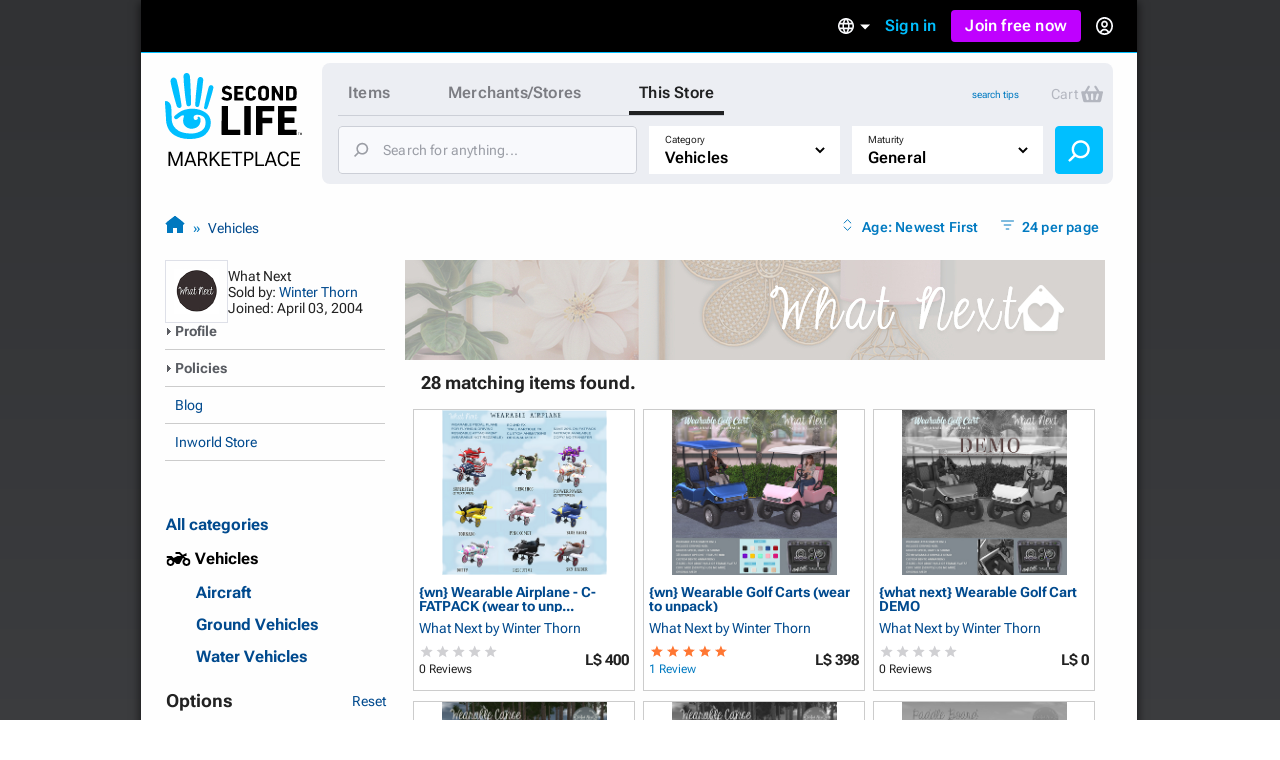

--- FILE ---
content_type: text/html; charset=utf-8
request_url: https://marketplace.secondlife.com/en-US/stores/28052?lang=en-US&search%5Bcategory_id%5D=20&search%5Blayout%5D=gallery&search%5Bmaturity%5D=General&search%5Bmaturity_level%5D=G&search%5Bpage%5D=1&search%5Bper_page%5D=24&search%5Bsort%5D=released_at_desc&search%5Bstore_id%5D=28052
body_size: 27947
content:
<!DOCTYPE html>
<html lang="en-US" class="no-js">
<head>
  <meta charset="UTF-8">
  <meta name="viewport" content="width=device-width, initial-scale=1">
  <script>(function(w,d,s,l,i){w[l]=w[l]||[];w[l].push({'gtm.start':new Date().getTime(),event:'gtm.js'});var f=d.getElementsByTagName(s)[0],j=d.createElement(s),dl=l!='dataLayer'?'&l='+l:'';j.async=true;j.src='https://radix.secondlife.com/gtm.js?id='+i+dl+'';f.parentNode.insertBefore(j,f);})(window,document,'script','dataLayer', 'GTM-MFW9KQS');</script>

  <title>Second Life Marketplace - What Next  by Winter Thorn</title>
  <link rel="stylesheet" media="screen" href="https://marketplace.secondlife.com/assets/screen-99c5ebb6faa041876ec20ec60dcffe94ac5e052da8ac7e2c528c9fee228e1a4c.css" />
  <script src="https://marketplace.secondlife.com/assets/application-53d3a3cf40e8f6049a9f2356c0a06320762a4ef00a09e44b35c66b35a60139c2.js"></script>
  <meta name="csrf-param" content="authenticity_token" />
<meta name="csrf-token" content="2qk2TNWQ2pBy0r+R5vt6sJ3oL5P/MCurUsoS9JnHcOSmiWKkxXpL1sffwHSClUvXk6h1L5jyrl/ecUsUcTTKhg==" />
    <meta name="csrf-param" content="authenticity_token" />
<meta name="csrf-token" content="McmRTQB3/CuJKHi8eS1j6kUJ4TaqoddTmpN5rGoV5f1N6cWlEJ1tbTwlB1kdQ1KNS0m7is1jUqcWKCBMguZfnw==" />

</head>
<body class="stores stores_show">
<!-- Google Tag Manager (noscript) -->
<noscript><iframe src="https://radix.secondlife.com/ns.html?id=GTM-MFW9KQS" height="0" width="0" style="display:none;visibility:hidden"></iframe></noscript>
<!-- End Google Tag Manager (noscript) -->

<div id="body-shadow-repeating">
  <div id="body-shadow-fade">
    <div id="centered-page">

      <nav class='header'>
  <a class='nav__home' href='/?lang=en-US'>
    <svg width="20" height="28" viewBox="0 0 20 28" fill="none" xmlns="http://www.w3.org/2000/svg">
<path d="M9.77505 27.0387C8.58211 27.0597 7.41017 26.9213 6.25504 26.6236C5.33513 26.3846 4.48243 25.9905 3.68014 25.4957C2.94925 25.0429 2.29817 24.4852 1.79412 23.7724C0.924613 22.5439 0.533967 21.1645 0.420554 19.6886C0.365948 18.9968 0.370148 18.2965 0.323943 17.6005C0.239933 16.3175 0.139121 15.0303 0.0551113 13.7473C0.0257078 13.2735 0.0173068 12.7997 0.000504869 12.3259C-0.00789612 12.133 0.0887152 12.0492 0.277737 12.045C0.912012 12.0282 1.38667 12.3385 1.78571 12.7829C2.20996 13.2567 2.40319 13.8437 2.47039 14.4601C2.5418 15.1603 2.57961 15.8605 2.60481 16.5649C2.63421 17.416 2.61321 18.2672 2.65522 19.1142C2.70562 20.1372 2.90305 21.1351 3.49111 22.0072C3.96577 22.7116 4.56644 23.3028 5.30573 23.7389C6.37265 24.372 7.54879 24.6529 8.76273 24.7745C9.43481 24.8416 10.1153 24.871 10.7916 24.8584C12.0097 24.8374 13.1438 24.481 14.2066 23.9024C14.9459 23.4957 15.5297 22.9129 15.8154 22.1037C15.9498 21.7263 16.0338 21.3238 16.0674 20.9255C16.1136 20.4014 16.0926 19.8731 15.9078 19.3573C15.6977 18.762 15.3449 18.2923 14.8072 17.9863C14.1982 17.6425 13.5387 17.4328 12.8288 17.4538C12.4718 17.4622 12.1273 17.5292 11.7955 17.6886C11.1948 17.9779 11.178 19.0219 11.6527 19.3531C12.1063 19.6676 12.6902 19.4999 12.9128 19.1393C12.9842 19.0261 12.959 18.8332 12.9338 18.6823C12.9086 18.5439 12.8708 18.3972 13.001 18.3259C13.1102 18.2672 13.2741 18.2378 13.3875 18.2714C13.7277 18.372 13.9335 18.632 14.0091 18.9716C14.2108 19.8773 14.068 20.7368 13.5471 21.5083C13.0514 22.2462 12.3332 22.6823 11.4721 22.8835C10.8504 23.0261 10.2287 23.0303 9.60703 22.8877C8.98956 22.7452 8.4603 22.4433 8.03185 21.9905C7.10354 21.0051 6.99433 19.8521 7.35137 18.6068C7.40597 18.4181 7.46898 18.2336 7.50259 18.0408C7.54879 17.806 7.44798 17.7053 7.21275 17.6886C6.86411 17.6634 6.57008 17.806 6.30124 18.003C5.83499 18.3427 5.38554 18.7074 4.91088 19.0387C4.37742 19.4077 3.81035 19.1938 3.62553 18.5775C3.52052 18.2253 3.71794 17.9905 3.96157 17.785C4.33121 17.4747 4.69666 17.1645 5.0831 16.8793C5.94 16.2462 6.85991 15.7515 7.89743 15.458C9.03576 15.1351 10.1867 15.0177 11.3544 15.068C12.0937 15.1016 12.8204 15.2357 13.5387 15.4328C14.2612 15.6341 14.9459 15.9192 15.5885 16.3091C16.4244 16.8123 17.1637 17.416 17.609 18.3091C17.9156 18.9213 18.0836 19.5754 18.1214 20.2546C18.2306 22.242 17.4494 23.8563 16.0296 25.2022C15.2609 25.9318 14.3242 26.3469 13.3119 26.611C12.1105 26.9297 11.0688 27.0555 9.77505 27.0387Z" fill="#00BFFF"/>
<path d="M10.321 12.9716C10.3168 13.1393 10.3 13.307 10.2622 13.4663C10.1655 13.8647 9.8043 14.133 9.38425 14.1372C8.9894 14.1414 8.60716 13.873 8.52315 13.4747C8.40553 12.9296 8.32153 12.3804 8.23332 11.8311C8.16191 11.3992 8.0989 10.9674 8.04429 10.5313C7.96028 9.83529 7.88047 9.13508 7.80907 8.43907C7.74186 7.79756 7.67465 7.15185 7.61164 6.51034C7.56124 5.99042 7.51083 5.47051 7.47723 4.95059C7.42262 4.04912 7.37221 3.14346 7.34281 2.2378C7.32181 1.67176 7.62844 1.2357 8.1241 1.04702C8.62816 0.854149 9.20363 0.979935 9.53967 1.42019C9.69509 1.62564 9.8169 1.90237 9.8463 2.15813C9.93451 2.97155 9.98912 3.79336 10.0311 4.61516C10.0983 5.9485 10.1529 7.28602 10.2075 8.61936C10.2201 8.92544 10.2369 9.23152 10.2369 9.5376C10.321 11.2483 10.3252 12.5565 10.321 12.9716Z" fill="#00BFFF"/>
<path d="M2.18483 4.20839C2.16803 3.27757 2.96192 2.51027 3.79362 2.8457C4.28088 3.04277 4.54551 3.38658 4.65892 3.88554C4.86055 4.75765 5.10838 5.62139 5.2932 6.50189C5.53263 7.64235 5.74685 8.7912 5.94847 9.94005C6.10809 10.8373 6.22571 11.7388 6.36852 12.6403C6.42733 13.0092 6.49454 13.3656 6.52394 13.7514C6.56595 14.2923 6.37272 14.5313 6.11649 14.6696C5.71745 14.8876 5.3352 14.7619 5.05797 14.5564C4.80594 14.3719 4.67572 14.0952 4.58331 13.8059C4.41109 13.2608 4.24727 12.7157 4.09186 12.1665C3.81882 11.1979 3.54579 10.2252 3.29796 9.24823C3.01653 8.14969 2.7519 7.04697 2.50407 5.94424C2.36125 5.29434 2.18483 4.43061 2.18483 4.20839Z" fill="#00BFFF"/>
<path d="M12.1147 11.3028C12.1567 10.7955 12.1693 10.2882 12.2155 9.78083C12.3163 8.70745 12.4255 7.63407 12.539 6.56489C12.6314 5.70115 12.7322 4.83742 12.8498 3.97788C12.8918 3.6718 12.9464 3.34895 13.0892 3.08061C13.3244 2.62778 13.8453 2.4391 14.3074 2.56488C14.8072 2.69905 15.1517 3.13092 15.1391 3.68438C15.1307 4.11205 15.0551 4.53973 15.0088 4.9674C14.9332 5.65923 14.8618 6.35105 14.7694 7.03868C14.6812 7.70116 14.5804 8.35944 14.4754 9.01772C14.3704 9.68439 14.2654 10.3511 14.1351 11.0093C13.9503 11.9444 13.7613 12.8752 13.5387 13.8018C13.4421 14.1959 13.1102 14.4643 12.6104 14.3846C12.2701 14.3301 11.9761 13.9695 11.9677 13.5838C11.9635 13.4789 11.9677 13.3741 11.9677 13.2693C11.9593 13.2777 12.0643 11.9611 12.1147 11.3028Z" fill="#00BFFF"/>
<path d="M18.2389 5.76843C18.8563 5.76843 19.2974 6.30512 19.1546 6.9089C18.9571 7.71812 18.7597 8.53154 18.5245 9.33238C18.1507 10.6112 17.7474 11.8858 17.3484 13.1605C17.1719 13.7181 16.9787 14.2674 16.7771 14.8167C16.6259 15.2276 16.3108 15.3869 15.9202 15.2779C15.6346 15.1982 15.4035 14.8376 15.4623 14.5441C15.6598 13.542 15.8446 12.5357 16.0672 11.5378C16.3486 10.2716 16.6637 9.00953 16.9745 7.75166C17.0837 7.29883 17.2265 6.85439 17.3568 6.40994C17.466 6.0242 17.823 5.76843 18.2389 5.76843Z" fill="#00BFFF"/>
</svg>

    <h3>Marketplace</h3>
  </a>

  

    <div class='nav__signed-out'>
  <div class="dropdown language-dropdown"><span class="dropdown-button">    <svg width="16" height="16" viewBox="0 0 16 16" fill="none" xmlns="http://www.w3.org/2000/svg">
<path d="M7.992 0C3.576 0 0 3.584 0 8C0 12.416 3.576 16 7.992 16C12.416 16 16 12.416 16 8C16 3.584 12.416 0 7.992 0ZM13.536 4.8H11.176C10.92 3.8 10.552 2.84 10.072 1.952C11.544 2.456 12.768 3.48 13.536 4.8ZM8 1.632C8.664 2.592 9.184 3.656 9.528 4.8H6.472C6.816 3.656 7.336 2.592 8 1.632ZM1.808 9.6C1.68 9.088 1.6 8.552 1.6 8C1.6 7.448 1.68 6.912 1.808 6.4H4.512C4.448 6.928 4.4 7.456 4.4 8C4.4 8.544 4.448 9.072 4.512 9.6H1.808ZM2.464 11.2H4.824C5.08 12.2 5.448 13.16 5.928 14.048C4.456 13.544 3.232 12.528 2.464 11.2ZM4.824 4.8H2.464C3.232 3.472 4.456 2.456 5.928 1.952C5.448 2.84 5.08 3.8 4.824 4.8ZM8 14.368C7.336 13.408 6.816 12.344 6.472 11.2H9.528C9.184 12.344 8.664 13.408 8 14.368ZM9.872 9.6H6.128C6.056 9.072 6 8.544 6 8C6 7.456 6.056 6.92 6.128 6.4H9.872C9.944 6.92 10 7.456 10 8C10 8.544 9.944 9.072 9.872 9.6ZM10.072 14.048C10.552 13.16 10.92 12.2 11.176 11.2H13.536C12.768 12.52 11.544 13.544 10.072 14.048ZM11.488 9.6C11.552 9.072 11.6 8.544 11.6 8C11.6 7.456 11.552 6.928 11.488 6.4H14.192C14.32 6.912 14.4 7.448 14.4 8C14.4 8.552 14.32 9.088 14.192 9.6H11.488Z" fill="#B6B6B6"/>
</svg>

    <span class="marker dropdown-marker"></span>
</span><div class="dropdown-content">      <a href="/en-US/stores/28052?lang=en-US&amp;search%5Bcategory_id%5D=20&amp;search%5Blayout%5D=gallery&amp;search%5Bmaturity%5D=General&amp;search%5Bmaturity_level%5D=G&amp;search%5Bpage%5D=1&amp;search%5Bper_page%5D=24&amp;search%5Bsort%5D=released_at_desc&amp;search%5Bstore_id%5D=28052">English</a>
      <a href="/ja-JP/stores/28052?lang=ja-JP&amp;search%5Bcategory_id%5D=20&amp;search%5Blayout%5D=gallery&amp;search%5Bmaturity%5D=General&amp;search%5Bmaturity_level%5D=G&amp;search%5Bpage%5D=1&amp;search%5Bper_page%5D=24&amp;search%5Bsort%5D=released_at_desc&amp;search%5Bstore_id%5D=28052">日本語</a>
      <a href="/de-DE/stores/28052?lang=de-DE&amp;search%5Bcategory_id%5D=20&amp;search%5Blayout%5D=gallery&amp;search%5Bmaturity%5D=General&amp;search%5Bmaturity_level%5D=G&amp;search%5Bpage%5D=1&amp;search%5Bper_page%5D=24&amp;search%5Bsort%5D=released_at_desc&amp;search%5Bstore_id%5D=28052">Deutsch</a>
      <a href="/fr-FR/stores/28052?lang=fr-FR&amp;search%5Bcategory_id%5D=20&amp;search%5Blayout%5D=gallery&amp;search%5Bmaturity%5D=General&amp;search%5Bmaturity_level%5D=G&amp;search%5Bpage%5D=1&amp;search%5Bper_page%5D=24&amp;search%5Bsort%5D=released_at_desc&amp;search%5Bstore_id%5D=28052">Français</a>
      <a href="/pt-BR/stores/28052?lang=pt-BR&amp;search%5Bcategory_id%5D=20&amp;search%5Blayout%5D=gallery&amp;search%5Bmaturity%5D=General&amp;search%5Bmaturity_level%5D=G&amp;search%5Bpage%5D=1&amp;search%5Bper_page%5D=24&amp;search%5Bsort%5D=released_at_desc&amp;search%5Bstore_id%5D=28052">Português</a>
      <a href="/es-ES/stores/28052?lang=es-ES&amp;search%5Bcategory_id%5D=20&amp;search%5Blayout%5D=gallery&amp;search%5Bmaturity%5D=General&amp;search%5Bmaturity_level%5D=G&amp;search%5Bpage%5D=1&amp;search%5Bper_page%5D=24&amp;search%5Bsort%5D=released_at_desc&amp;search%5Bstore_id%5D=28052">Español</a>
</div></div>
  <a class="nav__signin label1" href="https://id.secondlife.com/openid/login?return_to=https%3A%2F%2Fmarketplace.secondlife.com%2Fen-US%2Fstores%2F28052%3Flang%3Den-US%26search%255Bcategory_id%255D%3D20%26search%255Blayout%255D%3Dgallery%26search%255Bmaturity%255D%3DGeneral%26search%255Bmaturity_level%255D%3DG%26search%255Bpage%255D%3D1%26search%255Bper_page%255D%3D24%26search%255Bsort%255D%3Dreleased_at_desc%26search%255Bstore_id%255D%3D28052&amp;language=en-US&amp;show_join=true">Sign in</a>
  <a class="button--new navbar__join" href="https://join.secondlife.com/?lang=es-ES">Join free now</a>
  <div class="dropdown signedout-dropdown"><span class="dropdown-button">    <svg width="17" height="18" viewBox="0 0 17 18" fill="none" xmlns="http://www.w3.org/2000/svg">
<path d="M8.5 18C7.21486 18.0038 5.94596 17.6959 4.79064 17.0999C4.36781 16.8822 3.96268 16.6278 3.5794 16.3394L3.46295 16.2494C2.40881 15.4256 1.54696 14.357 0.943575 13.1255C0.319457 11.851 -0.00424377 10.4356 4.20091e-05 8.99996C4.20091e-05 4.02942 3.80563 0 8.5 0C13.1944 0 17 4.02942 17 8.99996C17.0042 10.4349 16.6808 11.8497 16.0573 13.1237C15.4547 14.3544 14.5941 15.4227 13.5413 16.2467C13.1442 16.5545 12.7227 16.8255 12.2816 17.0567L12.2136 17.0927C11.0576 17.6919 9.78711 18.0022 8.5 18ZM8.5 13.4999C7.22627 13.4973 6.05854 14.2506 5.47658 15.4502C7.38175 16.4494 9.61825 16.4494 11.5234 15.4502V15.4457C10.9407 14.2474 9.77296 13.4958 8.5 13.4999ZM8.5 11.7C10.3412 11.7025 12.0389 12.7531 12.9446 14.4503L12.9574 14.4386L12.9693 14.4278L12.9548 14.4413L12.9463 14.4485C15.0959 12.4821 15.8646 9.30807 14.8738 6.48907C13.883 3.67007 11.3416 1.80028 8.50085 1.80028C5.6601 1.80028 3.1187 3.67007 2.12791 6.48907C1.13713 9.30807 1.90577 12.4821 4.05539 14.4485C4.96171 12.7521 6.65923 11.7023 8.5 11.7ZM8.5 10.8C6.62225 10.8 5.10003 9.18819 5.10003 7.19997C5.10003 5.21175 6.62225 3.59999 8.5 3.59999C10.3778 3.59999 11.9 5.21175 11.9 7.19997C11.9 8.15475 11.5418 9.07042 10.9041 9.74555C10.2665 10.4207 9.40173 10.8 8.5 10.8ZM8.5 5.39998C7.56113 5.39998 6.80002 6.20586 6.80002 7.19997C6.80002 8.19408 7.56113 8.99996 8.5 8.99996C9.43888 8.99996 10.2 8.19408 10.2 7.19997C10.2 6.20586 9.43888 5.39998 8.5 5.39998Z" fill="#00BFFF"/>
</svg>

</span><div class="dropdown-content">    <a class="nav__signin" href="https://id.secondlife.com/openid/login?return_to=https%3A%2F%2Fmarketplace.secondlife.com%2Fen-US%2Fstores%2F28052%3Flang%3Den-US%26search%255Bcategory_id%255D%3D20%26search%255Blayout%255D%3Dgallery%26search%255Bmaturity%255D%3DGeneral%26search%255Bmaturity_level%255D%3DG%26search%255Bpage%255D%3D1%26search%255Bper_page%255D%3D24%26search%255Bsort%255D%3Dreleased_at_desc%26search%255Bstore_id%255D%3D28052&amp;language=en-US&amp;show_join=true">Sign in</a>
    <a class="button--new navbar__join" href="https://join.secondlife.com/?lang=es-ES">Join free now</a>
</div></div>
</div>

</nav>


      <div id="canvas-container">
        <div id="canvas">
          <div id="marketplace-toolbar">
            <div class="logo"><a alt="Second Life Marketplace" href="/en-US"><svg width="137" height="98" viewBox="0 0 137 98" fill="none" xmlns="http://www.w3.org/2000/svg">
<g clip-path="url(#clip0_3152_4353)">
<path d="M24.6864 66C21.6735 66.0531 18.7137 65.7028 15.7963 64.9492C13.473 64.3442 11.3195 63.3465 9.29323 62.094C7.44732 60.9476 5.80298 59.5359 4.52995 57.7315C2.33396 54.6215 1.34735 51.1293 1.06092 47.3931C0.923006 45.6417 0.933615 43.8691 0.81692 42.1072C0.604747 38.8592 0.35014 35.6006 0.137967 32.3526C0.0637062 31.1531 0.042489 29.9537 5.43784e-05 28.7543C-0.0211629 28.266 0.222836 28.0538 0.700225 28.0431C2.30213 28.0007 3.50091 28.7861 4.50873 29.9113C5.5802 31.1107 6.0682 32.5967 6.23794 34.157C6.41828 35.9296 6.51376 37.7022 6.57741 39.4854C6.65167 41.6401 6.59863 43.7948 6.70472 45.9389C6.83202 48.5288 7.33063 51.055 8.81584 53.2628C10.0146 55.046 11.5316 56.5427 13.3988 57.6466C16.0934 59.2493 19.0638 59.9605 22.1297 60.2683C23.8271 60.4381 25.5457 60.5124 27.2537 60.4806C30.3302 60.4275 33.1945 59.5253 35.8785 58.0605C37.7456 57.0309 39.2202 55.5555 39.9416 53.507C40.2811 52.5517 40.4932 51.5327 40.5781 50.5243C40.6948 49.1975 40.6418 47.8601 40.175 46.5546C39.6446 45.0473 38.7534 43.8585 37.3955 43.0837C35.8573 42.2133 34.1917 41.6826 32.3988 41.7357C31.4971 41.7569 30.6272 41.9267 29.7891 42.3301C28.2721 43.0624 28.2297 45.7054 29.4284 46.5439C30.5742 47.34 32.0488 46.9154 32.611 46.0026C32.7914 45.716 32.7277 45.2278 32.6641 44.8457C32.6004 44.4954 32.5049 44.1239 32.8338 43.9434C33.1096 43.7948 33.5234 43.7205 33.8098 43.8054C34.6691 44.0602 35.1889 44.7183 35.3799 45.578C35.8891 47.8707 35.5284 50.0467 34.2129 51.9997C32.9611 53.8678 31.147 54.9717 28.9723 55.4812C27.4022 55.8421 25.8321 55.8527 24.262 55.4918C22.7026 55.131 21.3659 54.3667 20.2838 53.2204C17.9393 50.726 17.6634 47.8071 18.5652 44.6546C18.7031 44.1769 18.8622 43.7099 18.9471 43.2217C19.0638 42.6273 18.8092 42.3725 18.2151 42.3301C17.3346 42.2664 16.592 42.6273 15.913 43.1261C14.7355 43.9859 13.6003 44.9093 12.4016 45.7479C11.0543 46.6819 9.62209 46.1406 9.15531 44.5803C8.8901 43.6887 9.3887 43.0943 10.004 42.5742C10.9376 41.7887 11.8605 41.0033 12.8365 40.2815C15.0007 38.6787 17.324 37.4262 19.9443 36.6832C22.8192 35.8659 25.726 35.5687 28.6752 35.6961C30.5423 35.781 32.3776 36.1207 34.1917 36.6195C36.0164 37.129 37.7456 37.8508 39.3687 38.8379C41.4799 40.1117 43.347 41.6401 44.4715 43.901C45.2459 45.4507 45.6703 47.1065 45.7657 48.826C46.0416 53.8572 44.0684 57.9438 40.4826 61.351C38.5413 63.1979 36.1755 64.2487 33.6188 64.9174C30.5848 65.7241 27.9538 66.0425 24.6864 66Z" fill="#00BFFF"/>
<path d="M112.993 47.4567C112.993 42.8076 113.003 38.1691 112.982 33.52C112.982 33.0212 113.131 32.8938 113.619 32.9044C119.347 32.915 125.065 32.9256 130.794 32.9044C131.324 32.9044 131.494 33.053 131.473 33.5943C131.43 34.9742 131.441 36.3541 131.473 37.7233C131.484 38.2116 131.314 38.3071 130.868 38.3071C127.261 38.2965 123.665 38.3071 120.058 38.2859C119.549 38.2859 119.4 38.4133 119.411 38.9227C119.443 40.6529 119.443 42.383 119.411 44.1132C119.4 44.5165 119.528 44.612 119.909 44.6014C122.933 44.5908 125.956 44.6014 128.969 44.5802C129.447 44.5802 129.627 44.7076 129.616 45.2064C129.585 46.5969 129.585 47.998 129.616 49.3885C129.627 49.8661 129.468 49.9829 129.012 49.9829C126.031 49.9617 123.039 49.9829 120.058 49.9617C119.559 49.9617 119.39 50.0784 119.4 50.5985C119.432 52.4136 119.432 54.2393 119.4 56.0543C119.39 56.5107 119.496 56.6487 119.984 56.6487C123.644 56.6275 127.293 56.6487 130.953 56.6275C131.473 56.6275 131.664 56.723 131.643 57.2856C131.6 58.6654 131.611 60.0453 131.643 61.4146C131.653 61.8922 131.483 62.0196 131.027 62.009C125.214 61.9983 119.4 61.9983 113.587 62.009C113.078 62.009 112.971 61.8285 112.971 61.3615C113.003 56.7442 112.993 52.1058 112.993 47.4567Z" fill="black"/>
<path d="M91.0753 47.414C91.0753 42.8074 91.0859 38.1901 91.0647 33.5835C91.0647 33.0634 91.1814 32.8936 91.733 32.8936C97.3556 32.9148 102.968 32.9042 108.59 32.9042C109.29 32.9042 109.29 32.9042 109.29 33.6153C109.29 34.974 109.269 36.3326 109.301 37.6912C109.312 38.1689 109.142 38.2963 108.696 38.2963C105.195 38.2856 101.705 38.3069 98.2043 38.275C97.6527 38.275 97.536 38.4342 97.5466 38.9543C97.5784 40.6845 97.5572 42.4146 97.5572 44.1448C97.5572 44.8135 97.5572 44.8135 98.2573 44.8135C101.047 44.8135 103.837 44.8135 106.628 44.8135C107.37 44.8135 107.37 44.8135 107.37 45.5352C107.37 46.8939 107.36 48.2525 107.381 49.6112C107.391 50.057 107.243 50.1949 106.797 50.1843C103.933 50.1631 101.069 50.1843 98.2149 50.1631C97.7163 50.1631 97.536 50.2374 97.536 50.8106C97.5678 54.3239 97.536 57.8373 97.5678 61.3506C97.5678 61.8707 97.4193 61.9981 96.9101 61.9875C95.1596 61.9556 93.4092 61.9556 91.6588 61.9875C91.1814 61.9981 91.0647 61.8495 91.0647 61.3825C91.0859 56.744 91.0753 52.0843 91.0753 47.414Z" fill="black"/>
<path d="M56.629 47.499C56.629 42.8712 56.629 38.2433 56.629 33.6261C56.629 32.9149 56.629 32.9149 57.3186 32.9149C59.0266 32.9149 60.7452 32.9361 62.4532 32.9043C62.9624 32.8937 63.1109 33.0529 63.1109 33.5624C63.1003 41.0349 63.1003 48.4968 63.1003 55.9693C63.1003 56.6592 63.1003 56.6592 63.7686 56.6592C67.4074 56.6592 71.0462 56.6698 74.6849 56.6486C75.1199 56.6486 75.279 56.7547 75.2684 57.2112C75.2472 58.6229 75.2472 60.0346 75.2684 61.4463C75.279 61.9239 75.0987 62.0407 74.6531 62.0407C68.8608 62.0301 63.0685 62.0301 57.2761 62.0407C56.7563 62.0407 56.6184 61.8815 56.6184 61.3826C56.629 56.7441 56.629 52.1269 56.629 47.499Z" fill="black"/>
<path d="M26.0656 30.3886C26.055 30.8132 26.0125 31.2378 25.9171 31.6411C25.6731 32.6495 24.7607 33.3288 23.6999 33.3394C22.7027 33.35 21.7373 32.6707 21.5251 31.6624C21.2281 30.2825 21.0159 28.892 20.7931 27.5015C20.6127 26.4083 20.4536 25.315 20.3157 24.2111C20.1035 22.4491 19.902 20.6765 19.7216 18.9145C19.5519 17.2905 19.3821 15.6559 19.223 14.0319C19.0957 12.7157 18.9684 11.3996 18.8835 10.0834C18.7456 7.8013 18.6183 5.50861 18.5441 3.21591C18.491 1.78297 19.2655 0.679077 20.5173 0.201432C21.7903 -0.286828 23.2437 0.0316021 24.0924 1.14611C24.4849 1.66621 24.7926 2.36676 24.8668 3.01423C25.0896 5.07342 25.2275 7.15383 25.3336 9.23424C25.5033 12.6096 25.6412 15.9956 25.7792 19.3709C25.811 20.1458 25.8534 20.9206 25.8534 21.6955C26.0656 26.0261 26.0762 29.3378 26.0656 30.3886Z" fill="#00BFFF"/>
<path d="M85.8558 47.5097C85.8558 52.1163 85.8452 56.723 85.8665 61.3296C85.8665 61.8815 85.6861 62.0195 85.1663 62.0089C83.4052 61.9771 81.6336 61.9877 79.8725 62.0089C79.4482 62.0089 79.2891 61.9134 79.2891 61.4464C79.2997 52.127 79.2997 42.8076 79.2891 33.4882C79.2891 33.0317 79.4482 32.915 79.8725 32.915C81.676 32.9256 83.4795 32.9362 85.2724 32.915C85.7498 32.9044 85.8665 33.0848 85.8558 33.5412C85.8452 38.1797 85.8558 42.8394 85.8558 47.5097Z" fill="black"/>
<path d="M5.51653 8.20493C5.4741 5.84855 7.47913 3.90612 9.57964 4.75527C10.8102 5.25414 11.4786 6.12452 11.765 7.38763C12.2742 9.59541 12.9001 11.782 13.3669 14.011C13.9716 16.8981 14.5127 19.8064 15.0219 22.7147C15.425 24.9862 15.722 27.2683 16.0827 29.5504C16.2313 30.4844 16.401 31.3867 16.4753 32.3632C16.5813 33.7324 16.0934 34.3375 15.4462 34.6877C14.4384 35.2397 13.473 34.9212 12.7728 34.4011C12.1363 33.9341 11.8075 33.2336 11.5741 32.5012C11.1391 31.1213 10.7254 29.7414 10.3329 28.351C9.64329 25.899 8.95373 23.4365 8.32782 20.9634C7.61704 18.1824 6.9487 15.3908 6.32279 12.5993C5.96209 10.954 5.51653 8.76749 5.51653 8.20493Z" fill="#00BFFF"/>
<path d="M30.5953 26.1641C30.7013 24.8798 30.7332 23.5955 30.8499 22.3111C31.1045 19.5939 31.3803 16.8766 31.6667 14.1699C31.9001 11.9834 32.1547 9.79682 32.4518 7.62087C32.5579 6.84603 32.6958 6.02872 33.0565 5.3494C33.6505 4.20305 34.966 3.72541 36.133 4.04384C37.3954 4.3835 38.2653 5.47678 38.2335 6.87787C38.2123 7.96053 38.0213 9.0432 37.9046 10.1259C37.7137 11.8772 37.5333 13.6286 37.2999 15.3693C37.0771 17.0464 36.8225 18.7129 36.5573 20.3793C36.2921 22.067 36.0269 23.7547 35.698 25.4211C35.2312 27.7881 34.7538 30.1445 34.1916 32.4903C33.9476 33.488 33.1095 34.1674 31.8471 33.9657C30.9878 33.8277 30.2452 32.9149 30.224 31.9383C30.2133 31.673 30.224 31.4076 30.224 31.1423C30.2027 31.1635 30.468 27.8306 30.5953 26.1641Z" fill="#00BFFF"/>
<path d="M114.785 21.6003C114.785 18.9361 114.796 16.2719 114.775 13.6077C114.775 13.13 114.913 13.0026 115.369 13.0239C116.037 13.0557 116.716 13.0557 117.385 13.0239C117.798 13.0026 117.915 13.1194 117.915 13.544C117.894 17.0573 117.904 20.5707 117.904 24.084C117.904 25.0499 117.883 26.0264 117.915 26.9923C117.926 27.3426 117.809 27.4381 117.469 27.4275C116.706 27.4063 115.952 27.4063 115.189 27.4275C114.902 27.4381 114.775 27.332 114.626 27.0773C113.099 24.3069 111.56 21.5472 109.948 18.6601C109.937 18.9361 109.916 19.0847 109.916 19.2333C109.916 21.8125 109.905 24.3918 109.927 26.9711C109.927 27.332 109.852 27.4594 109.471 27.4381C108.728 27.4063 107.985 27.4063 107.243 27.4381C106.861 27.4594 106.765 27.3108 106.776 26.9605C106.787 25.2516 106.787 23.5321 106.787 21.8232C106.787 19.1271 106.787 16.4205 106.787 13.7244C106.787 13.0451 106.787 13.0451 107.487 13.0451C108.155 13.0451 108.834 13.0239 109.502 13.0557C109.704 13.0663 109.969 13.2149 110.065 13.3741C111.465 15.8473 112.844 18.3416 114.223 20.8254C114.372 21.1014 114.541 21.3667 114.701 21.6321C114.722 21.6215 114.754 21.6109 114.785 21.6003Z" fill="black"/>
<path d="M120.992 20.2306C120.992 18.0122 120.992 15.7832 120.992 13.5648C120.992 13.257 120.992 13.0234 121.427 13.0234C123.368 13.0553 125.309 13.0128 127.251 13.0871C128.587 13.1402 129.818 13.5648 130.688 14.6793C131.24 15.3904 131.59 16.229 131.611 17.11C131.664 19.201 131.696 21.3026 131.59 23.3936C131.526 24.6992 130.943 25.8349 129.786 26.5886C128.938 27.1405 127.972 27.374 126.975 27.3953C125.118 27.4271 123.273 27.3953 121.416 27.4165C120.96 27.4271 120.992 27.183 120.992 26.8858C120.992 24.678 120.992 22.4596 120.992 20.2306ZM124.249 20.2306C124.249 21.6104 124.259 22.9797 124.238 24.3596C124.238 24.6992 124.312 24.8372 124.673 24.816C125.267 24.7735 125.872 24.8054 126.466 24.7735C127.474 24.7098 128.195 24.1579 128.237 23.1601C128.322 21.1753 128.29 19.1904 128.227 17.2055C128.206 16.4519 127.58 15.8787 126.826 15.7726C126.147 15.677 125.458 15.6983 124.768 15.6452C124.365 15.6133 124.217 15.7301 124.227 16.1653C124.27 17.5133 124.249 18.8719 124.249 20.2306Z" fill="black"/>
<path d="M46.0627 12.1533C47.6222 12.1533 48.7361 13.512 48.3754 15.0404C47.8768 17.089 47.3782 19.1482 46.7841 21.1755C45.8399 24.4129 44.8215 27.6397 43.8136 30.8664C43.3681 32.2781 42.8801 33.6686 42.3709 35.0591C41.989 36.0993 41.1933 36.5026 40.2067 36.2267C39.4853 36.025 38.9018 35.1122 39.0504 34.3691C39.549 31.8323 40.0157 29.2849 40.578 26.7587C41.2888 23.5531 42.0844 20.3582 42.8695 17.1739C43.1453 16.0276 43.506 14.9024 43.8349 13.7773C44.1107 12.8008 45.0124 12.1533 46.0627 12.1533Z" fill="#00BFFF"/>
<path d="M93.0909 20.2838C93.0697 19.0844 93.1546 17.8849 93.2713 16.728C93.4728 14.7537 94.6079 13.5224 96.5069 13.0342C98.0239 12.6414 99.5622 12.6733 101.058 13.1297C102.692 13.6286 103.657 14.7855 103.901 16.4626C104.039 17.4391 104.06 18.4263 104.071 19.4134C104.081 20.7508 104.092 22.0988 103.997 23.4362C103.816 25.9094 102.193 27.3529 99.9229 27.5864C98.2679 27.7563 96.6342 27.7563 95.149 26.8859C94.0775 26.249 93.441 25.2513 93.3031 24.0094C93.1546 22.7463 93.0909 21.5257 93.0909 20.2838ZM96.3478 20.2201C96.3478 21.186 96.3902 22.1307 96.4645 23.0753C96.5918 24.6887 97.6632 25.2301 99.1166 24.9859C100.124 24.8161 100.581 24.3172 100.697 23.2876C100.782 22.5022 100.814 21.7061 100.814 20.91C100.814 19.6894 100.772 18.4793 100.708 17.2693C100.676 16.7174 100.517 16.1654 100.029 15.8364C99.2545 15.3056 98.3952 15.3056 97.5465 15.6347C96.7721 15.9319 96.5281 16.6218 96.4645 17.3754C96.3902 18.3201 96.3478 19.2648 96.3478 20.2201Z" fill="black"/>
<path d="M69.2213 20.2412C69.2213 18.0122 69.2319 15.7938 69.2107 13.5648C69.2107 13.1508 69.3168 13.0234 69.7411 13.0234C72.4569 13.0447 75.1834 13.0341 77.8992 13.0234C78.2599 13.0234 78.3978 13.119 78.3766 13.4905C78.3447 14.0743 78.3447 14.658 78.3766 15.2418C78.3872 15.5921 78.2811 15.6876 77.931 15.6876C76.276 15.6664 74.6105 15.6876 72.9555 15.677C72.563 15.677 72.3827 15.7513 72.4145 16.1971C72.4569 16.8977 72.4569 17.6088 72.4145 18.3094C72.3827 18.7764 72.5736 18.8613 72.9874 18.8613C74.3135 18.8401 75.6395 18.8613 76.955 18.8401C77.3581 18.8295 77.5385 18.925 77.5067 19.3708C77.4642 19.9121 77.4748 20.4641 77.5067 21.016C77.5279 21.3982 77.3794 21.4937 77.0187 21.4937C75.6608 21.4725 74.3028 21.5043 72.9449 21.4725C72.5206 21.4618 72.4039 21.5998 72.4251 22.0138C72.4569 22.7886 72.4569 23.5635 72.4251 24.3383C72.4145 24.6886 72.5206 24.7841 72.8601 24.7841C74.5574 24.7629 76.2548 24.7947 77.9416 24.7629C78.3766 24.7523 78.5463 24.869 78.5145 25.3255C78.4826 25.888 78.4933 26.4506 78.5145 27.0238C78.5251 27.3103 78.4508 27.4377 78.1326 27.4271C75.2894 27.4165 72.4463 27.4165 69.6032 27.4271C69.2213 27.4271 69.2319 27.2254 69.2319 26.9601C69.2213 24.7204 69.2213 22.4808 69.2213 20.2412Z" fill="black"/>
<path d="M61.9546 12.8115C63.7474 12.8221 65.3706 13.236 66.5163 14.7857C66.7709 15.1254 66.7391 15.3058 66.3784 15.5181C65.8055 15.8578 65.2433 16.2187 64.6916 16.6008C64.437 16.7812 64.3309 16.7282 64.14 16.5053C63.3125 15.4969 61.8803 15.136 60.8513 15.6561C59.9071 16.1337 59.7374 17.5773 60.6497 18.0974C61.4241 18.5432 62.3365 18.7449 63.1958 19.0527C63.9702 19.3393 64.7659 19.5622 65.5085 19.9125C66.4632 20.3583 66.9088 21.2499 67.0467 22.237C67.1528 22.9482 67.1422 23.6912 67.0361 24.3917C66.8133 25.9732 65.8373 26.9285 64.3097 27.3425C62.1986 27.9157 60.1299 27.7989 58.1143 26.8967C57.3823 26.5676 56.8518 26.0051 56.4487 25.3258C56.3957 25.2409 56.4275 24.9967 56.5017 24.9543C57.1595 24.5085 57.8278 24.0839 58.5174 23.6912C58.6129 23.6381 58.8887 23.723 58.9629 23.8185C59.9071 25.0816 61.9758 25.3045 63.164 24.8057C63.7368 24.5615 64.002 24.137 64.0233 23.5426C64.0551 22.8526 63.8005 22.3325 63.217 22.1415C62.1668 21.7912 61.0953 21.5152 60.0344 21.1862C59.1645 20.9208 58.3477 20.5281 57.7854 19.7851C56.8412 18.5644 56.7882 17.174 57.1595 15.7622C57.6369 13.9578 59.069 12.9601 61.212 12.8327C61.456 12.7902 61.7106 12.8115 61.9546 12.8115Z" fill="black"/>
<path d="M80.5303 19.9442C80.5303 18.904 80.5833 17.609 80.7531 16.3247C81.0077 14.4247 82.4717 13.2571 84.2645 12.9493C85.633 12.7052 87.0016 12.7583 88.3383 13.2253C90.0675 13.8197 90.7782 15.4225 90.7676 16.9934C90.7676 17.0889 90.5661 17.2481 90.4388 17.2587C89.7174 17.333 88.996 17.3649 88.2746 17.4392C87.9351 17.471 87.829 17.3543 87.7442 17.0358C87.4047 15.709 86.4075 15.1783 85.092 15.5604C84.2963 15.794 83.9144 16.4096 83.9038 17.1314C83.872 19.2755 83.8932 21.4302 83.9569 23.5743C83.9781 24.296 84.4661 24.7631 85.2087 24.9541C86.5136 25.2938 87.5744 24.71 87.9457 23.4151C87.9882 23.2877 88.1685 23.086 88.2746 23.0966C89.0278 23.1497 89.781 23.2664 90.5342 23.3195C90.9904 23.3514 91.0647 23.5637 91.0116 23.9776C90.7676 25.9519 89.6856 27.0876 87.5214 27.5122C86.3226 27.7457 85.1026 27.7563 83.9038 27.4591C81.9943 26.9815 80.8273 25.6653 80.6576 23.7123C80.5621 22.5553 80.5303 21.5788 80.5303 19.9442Z" fill="black"/>
<path d="M133.637 60.0457H133V59.7485H134.624V60.0457H133.987V61.9882H133.637V60.0457Z" fill="black"/>
<path d="M135.027 59.7373H135.356L136.024 61.2021L136.682 59.7373H137.011V61.9875H136.661V60.5865H136.65L136.162 61.6691H135.865L135.377 60.5865H135.366V61.9875H135.016V59.7373H135.027Z" fill="black"/>
</g>
<path d="M3.61133 93V78.7812H5.89648L10.1055 89.6016C10.1836 89.8034 10.2552 90.0117 10.3203 90.2266C10.3919 90.4349 10.4538 90.64 10.5059 90.8418H10.584C10.6296 90.64 10.6849 90.4349 10.75 90.2266C10.8216 90.0117 10.8965 89.8034 10.9746 89.6016L15.1836 78.7812H17.4785V93H15.7695V82.6094C15.7695 82.4076 15.7695 82.1829 15.7695 81.9355C15.776 81.6882 15.7923 81.4635 15.8184 81.2617H15.75C15.7109 81.4635 15.6491 81.6882 15.5645 81.9355C15.4863 82.1829 15.4082 82.4076 15.3301 82.6094L11.2969 93H9.75391L5.70117 82.6094C5.62305 82.4076 5.54492 82.1797 5.4668 81.9258C5.38867 81.6654 5.33333 81.444 5.30078 81.2617H5.22266C5.24219 81.444 5.25521 81.6654 5.26172 81.9258C5.27474 82.1797 5.28125 82.4076 5.28125 82.6094V93H3.61133ZM19.2363 93L24.4902 78.6934H26.1504L31.4043 93H29.5684L25.7012 82.1016C25.623 81.8802 25.5547 81.6686 25.4961 81.4668C25.444 81.265 25.3919 81.0566 25.3398 80.8418H25.252C25.1999 81.0566 25.1445 81.265 25.0859 81.4668C25.0273 81.6686 24.959 81.8802 24.8809 82.1016L20.9941 93H19.2363ZM21.4727 89.2402L22.0098 87.7852H28.6016L29.1289 89.2402H21.4727ZM33.0059 93V78.7812H37.4883C38.9792 78.7812 40.125 79.1621 40.9258 79.9238C41.7331 80.679 42.1367 81.6849 42.1367 82.9414C42.1367 84.1979 41.7331 85.2168 40.9258 85.998C40.125 86.7728 38.9792 87.1602 37.4883 87.1602H34.7734V93H33.0059ZM34.7734 85.7051H37.4883C38.5625 85.7051 39.3112 85.4382 39.7344 84.9043C40.1576 84.3704 40.3691 83.7161 40.3691 82.9414C40.3691 82.1667 40.1576 81.5221 39.7344 81.0078C39.3112 80.487 38.5625 80.2266 37.4883 80.2266H34.7734V85.7051ZM40.8965 93L37.4199 86.4375L39.1875 86.1738L42.8691 93H40.8965ZM44.8223 93V78.7812H46.5898V85.8027L52.8301 78.7812H54.9492L46.5898 88.0293V93H44.8223ZM53.2207 93L47.7617 85.6074L48.9043 84.3672L55.3887 93H53.2207ZM56.7559 93V78.7812H65.4277V80.2461H58.5234V84.9336H64.5293V86.3984H58.5234V91.5352H65.5254V93H56.7559ZM66.5898 80.2461V78.7812H77.3613V80.2461H72.8594V93H71.0918V80.2461H66.5898ZM79.1973 93V78.7812H83.7578C85.2878 78.7812 86.4596 79.1751 87.2734 79.9629C88.0872 80.7441 88.4941 81.7793 88.4941 83.0684C88.4941 84.3574 88.0872 85.4023 87.2734 86.2031C86.4596 86.9974 85.2878 87.3945 83.7578 87.3945H80.9648V93H79.1973ZM80.9648 85.9297H83.7578C84.8581 85.9297 85.6263 85.653 86.0625 85.0996C86.5052 84.5397 86.7266 83.8626 86.7266 83.0684C86.7266 82.2741 86.5052 81.6068 86.0625 81.0664C85.6263 80.5195 84.8581 80.2461 83.7578 80.2461H80.9648V85.9297ZM90.6035 93V78.7812H92.3711V91.5352H98.9824V93H90.6035ZM99.6465 93L104.9 78.6934H106.561L111.814 93H109.979L106.111 82.1016C106.033 81.8802 105.965 81.6686 105.906 81.4668C105.854 81.265 105.802 81.0566 105.75 80.8418H105.662C105.61 81.0566 105.555 81.265 105.496 81.4668C105.438 81.6686 105.369 81.8802 105.291 82.1016L101.404 93H99.6465ZM101.883 89.2402L102.42 87.7852H109.012L109.539 89.2402H101.883ZM112.771 86.3301V85.4512C112.771 83.2311 113.318 81.5189 114.412 80.3145C115.512 79.1035 116.889 78.498 118.543 78.498C120.203 78.498 121.499 78.9538 122.43 79.8652C123.361 80.7767 123.826 81.8932 123.826 83.2148V83.3418H122.059V83.2148C122.059 82.2708 121.766 81.5026 121.18 80.9102C120.6 80.3112 119.721 80.0117 118.543 80.0117C117.371 80.0117 116.414 80.4577 115.672 81.3496C114.93 82.2415 114.559 83.6087 114.559 85.4512V86.3301C114.559 88.0423 114.93 89.377 115.672 90.334C116.414 91.291 117.374 91.7695 118.553 91.7695C119.666 91.7695 120.506 91.4701 121.072 90.8711C121.645 90.2656 121.971 89.4974 122.049 88.5664L122.059 88.4395H123.826L123.816 88.5762C123.706 89.8848 123.214 90.998 122.342 91.916C121.469 92.8275 120.203 93.2832 118.543 93.2832C116.863 93.2832 115.48 92.6777 114.393 91.4668C113.312 90.2559 112.771 88.5436 112.771 86.3301ZM126.268 93V78.7812H134.939V80.2461H128.035V84.9336H134.041V86.3984H128.035V91.5352H135.037V93H126.268Z" fill="black"/>
<defs>
<clipPath id="clip0_3152_4353">
<rect width="137" height="66" fill="white"/>
</clipPath>
</defs>
</svg>
</a></div>
              <div class="search-container">

  <div class="search-desktop">
    <div class="marketplace-tabs"><div class="tab-container"><div class="tab-headers"><div class="tab-header label1 ">Items</div><div class="tab-header label1 ">Merchants/Stores</div><div class="tab-header label1  selected">This Store</div></div><div class="sidebar-content"><div class='sidebar'>
  <div class='tip-container'>
    <a href='javascript:void(0);' class='search-tips'>search tips</a>
    <div class='search-tips-content'>
      <ul>
        <li>Boolean operators like AND, OR, and NOT can help you get better search results.</li>
        <li>Search for multi-word phrases using quotes, such as &quot;clothing store&quot;.</li>
        <li>Find partial matches using asterisks: sail* will match sailboat and sailing.</li>
    </div>
  </div>

  <div class="marketplace-cart">
    <a href="/en-US/cart">

      <span class='cart-summary-desktop'>Cart&nbsp;</span>

      <span class='cart-count'>
      </span>

      <span class='cart-count-mobile'>
      </span>

      <svg width="22" height="18" viewBox="0 0 22 18" fill="none" xmlns="http://www.w3.org/2000/svg">
<path fill-rule="evenodd" clip-rule="evenodd" d="M8.72186 2.31949C9.03901 1.7909 8.86761 1.10529 8.33902 0.788135C7.81043 0.470981 7.12482 0.642384 6.80766 1.17097L3.78435 6.20983H1.34305C0.628991 6.20983 0.0985713 6.87106 0.253473 7.56812L2.04352 15.6233C2.27049 16.6447 3.1764 17.3714 4.22268 17.3714H18.0037C19.05 17.3714 19.9559 16.6447 20.1829 15.6233L21.9729 7.56812C22.1278 6.87106 21.5974 6.20983 20.8834 6.20983H18.442L15.4187 1.17097C15.1016 0.642384 14.416 0.470981 13.8874 0.788135C13.3588 1.10529 13.1874 1.7909 13.5045 2.31949L15.8387 6.20983H6.38765L8.72186 2.31949ZM5.26252 8.47567C5.86055 8.32616 6.46655 8.68976 6.61606 9.28779L7.73222 13.7524C7.88173 14.3505 7.51813 14.9565 6.9201 15.106C6.32206 15.2555 5.71606 14.8919 5.56656 14.2938L4.4504 9.82921C4.30089 9.23118 4.66449 8.62518 5.26252 8.47567ZM16.9655 8.47567C17.5635 8.62518 17.9271 9.23118 17.7776 9.82921L16.6615 14.2938C16.512 14.8919 15.906 15.2555 15.3079 15.106C14.7099 14.9565 14.3463 14.3505 14.4958 13.7524L15.612 9.28779C15.7615 8.68976 16.3675 8.32616 16.9655 8.47567ZM11.114 8.44235C11.7305 8.44235 12.2302 8.94207 12.2302 9.55851V14.0231C12.2302 14.6396 11.7305 15.1393 11.114 15.1393C10.4976 15.1393 9.99787 14.6396 9.99787 14.0231V9.55851C9.99787 8.94207 10.4976 8.44235 11.114 8.44235Z" fill="#B3B6BF"/>
</svg>

    </a>
  </div>
</div>
</div></div><div class="tab-bodies"><div class="tab-body"><div class="search-items-tab">
  <form action="/en-US/products/search" accept-charset="UTF-8" method="get"><input name="utf8" type="hidden" value="&#x2713;" autocomplete="off" />
    <div class='search-form-container'>
      <div class="form-group search-input">
        <svg width="15" height="15" viewBox="0 0 15 15" fill="none" xmlns="http://www.w3.org/2000/svg">
<path fill-rule="evenodd" clip-rule="evenodd" d="M8.28007 2.3998C5.8942 2.3998 3.96007 4.33393 3.96007 6.7198C3.96007 7.92876 4.45562 9.02053 5.25673 9.80556C6.03671 10.5699 7.10271 11.0398 8.28007 11.0398C10.6659 11.0398 12.6001 9.10567 12.6001 6.7198C12.6001 4.33393 10.6659 2.3998 8.28007 2.3998ZM2.36007 6.7198C2.36007 3.45028 5.01054 0.799805 8.28007 0.799805C11.5496 0.799805 14.2001 3.45028 14.2001 6.7198C14.2001 9.98933 11.5496 12.6398 8.28007 12.6398C6.95065 12.6398 5.72265 12.2009 4.7346 11.4611L1.16058 14.9706L0.0395508 13.829L3.59438 10.3383C2.82103 9.33803 2.36007 8.08226 2.36007 6.7198Z" fill="#9B9EA5"/>
</svg>

        <input id="_search_keywords" type="search" placeholder="Search for anything..." name="search[keywords]" />
      </div>

      <div class="form-group form-group-select">
        <label class="control-label" for="top_search_category_id">Category</label>
        <select id="_search_top_search_category_id" name="search[category_id]"><option value="">All categories</option>
<option value="139">Animals</option>
<option value="853">Animated Objects</option>
<option value="24">Animations</option>
<option value="3">Apparel</option>
<option value="29">Art</option>
<option value="190">Audio and Video</option>
<option value="5">Avatar Accessories</option>
<option value="332">Avatar Appearance</option>
<option value="371">Avatar Components</option>
<option value="462">Breedables</option>
<option value="8">Building and Object Components</option>
<option value="34">Buildings and Other Structures</option>
<option value="9">Business</option>
<option value="83">Celebrations</option>
<option value="4">Complete Avatars</option>
<option value="854">Furry</option>
<option value="867">Gachas</option>
<option value="231">Gadgets</option>
<option value="6">Home and Garden</option>
<option value="32">Miscellaneous</option>
<option value="852">Real Estate</option>
<option value="7">Recreation and Entertainment</option>
<option value="33">Scripts</option>
<option value="199">Services</option>
<option value="238">Used Items</option>
<option selected="selected" value="20">Vehicles</option>
<option value="21">Weapons</option>
<option value="2">Everything Else</option></select>
      </div>

      <div class="form-group form-group-select maturity-level-container">
        <label class="control-label" for="item_maturity_level_select">Maturity</label>
        <select name="search[maturity_level]" id="_search_search_maturity_level"><option class="" selected="selected" value="G">General</option>
<option class="restricted-maturity" value="GM">Moderate, General</option>
<option class="restricted-maturity" value="GMA">Adult, Moderate, General</option>
<option class="restricted-maturity" value="A">Adult</option></select>
      </div>

      <div class='maturity-level-container-mobile'>
        <div class="submit-button-mobile">
          <button type="submit" class="reset-button search-button">
            <svg width="15" height="15" viewBox="0 0 15 15" fill="none" xmlns="http://www.w3.org/2000/svg">
<path fill-rule="evenodd" clip-rule="evenodd" d="M8.28007 2.3998C5.8942 2.3998 3.96007 4.33393 3.96007 6.7198C3.96007 7.92876 4.45562 9.02053 5.25673 9.80556C6.03671 10.5699 7.10271 11.0398 8.28007 11.0398C10.6659 11.0398 12.6001 9.10567 12.6001 6.7198C12.6001 4.33393 10.6659 2.3998 8.28007 2.3998ZM2.36007 6.7198C2.36007 3.45028 5.01054 0.799805 8.28007 0.799805C11.5496 0.799805 14.2001 3.45028 14.2001 6.7198C14.2001 9.98933 11.5496 12.6398 8.28007 12.6398C6.95065 12.6398 5.72265 12.2009 4.7346 11.4611L1.16058 14.9706L0.0395508 13.829L3.59438 10.3383C2.82103 9.33803 2.36007 8.08226 2.36007 6.7198Z" fill="#9B9EA5"/>
</svg>

          </button>
        </div>
      </div>
    </div>

    <div class="submit-button">
      <button type="submit" class="reset-button search-button">
        <svg width="15" height="15" viewBox="0 0 15 15" fill="none" xmlns="http://www.w3.org/2000/svg">
<path fill-rule="evenodd" clip-rule="evenodd" d="M8.28007 2.3998C5.8942 2.3998 3.96007 4.33393 3.96007 6.7198C3.96007 7.92876 4.45562 9.02053 5.25673 9.80556C6.03671 10.5699 7.10271 11.0398 8.28007 11.0398C10.6659 11.0398 12.6001 9.10567 12.6001 6.7198C12.6001 4.33393 10.6659 2.3998 8.28007 2.3998ZM2.36007 6.7198C2.36007 3.45028 5.01054 0.799805 8.28007 0.799805C11.5496 0.799805 14.2001 3.45028 14.2001 6.7198C14.2001 9.98933 11.5496 12.6398 8.28007 12.6398C6.95065 12.6398 5.72265 12.2009 4.7346 11.4611L1.16058 14.9706L0.0395508 13.829L3.59438 10.3383C2.82103 9.33803 2.36007 8.08226 2.36007 6.7198Z" fill="#9B9EA5"/>
</svg>

      </button>
    </div>
</form></div>
</div><div class="tab-body"><form action="/en-US/stores/store_name_search" accept-charset="UTF-8" method="get"><input name="utf8" type="hidden" value="&#x2713;" autocomplete="off" />
  <div class="search-merchant-tab">
    <input id="merchant_search_merchant_search_sort" autocomplete="off" type="hidden" name="search[sort]" />

    <div class="form-group search-input">
      <svg width="15" height="15" viewBox="0 0 15 15" fill="none" xmlns="http://www.w3.org/2000/svg">
<path fill-rule="evenodd" clip-rule="evenodd" d="M8.28007 2.3998C5.8942 2.3998 3.96007 4.33393 3.96007 6.7198C3.96007 7.92876 4.45562 9.02053 5.25673 9.80556C6.03671 10.5699 7.10271 11.0398 8.28007 11.0398C10.6659 11.0398 12.6001 9.10567 12.6001 6.7198C12.6001 4.33393 10.6659 2.3998 8.28007 2.3998ZM2.36007 6.7198C2.36007 3.45028 5.01054 0.799805 8.28007 0.799805C11.5496 0.799805 14.2001 3.45028 14.2001 6.7198C14.2001 9.98933 11.5496 12.6398 8.28007 12.6398C6.95065 12.6398 5.72265 12.2009 4.7346 11.4611L1.16058 14.9706L0.0395508 13.829L3.59438 10.3383C2.82103 9.33803 2.36007 8.08226 2.36007 6.7198Z" fill="#9B9EA5"/>
</svg>

      <input id="merchant_search_keywords" type="search" placeholder="Search for anything..." name="search[keywords]" />
    </div>

    <div class="submit-button">
      <button type="submit" class="reset-button search-button">
        <svg width="15" height="15" viewBox="0 0 15 15" fill="none" xmlns="http://www.w3.org/2000/svg">
<path fill-rule="evenodd" clip-rule="evenodd" d="M8.28007 2.3998C5.8942 2.3998 3.96007 4.33393 3.96007 6.7198C3.96007 7.92876 4.45562 9.02053 5.25673 9.80556C6.03671 10.5699 7.10271 11.0398 8.28007 11.0398C10.6659 11.0398 12.6001 9.10567 12.6001 6.7198C12.6001 4.33393 10.6659 2.3998 8.28007 2.3998ZM2.36007 6.7198C2.36007 3.45028 5.01054 0.799805 8.28007 0.799805C11.5496 0.799805 14.2001 3.45028 14.2001 6.7198C14.2001 9.98933 11.5496 12.6398 8.28007 12.6398C6.95065 12.6398 5.72265 12.2009 4.7346 11.4611L1.16058 14.9706L0.0395508 13.829L3.59438 10.3383C2.82103 9.33803 2.36007 8.08226 2.36007 6.7198Z" fill="#9B9EA5"/>
</svg>

      </button>
    </div>
  </div>
</form></div><div class="tab-body selected"><div class="search-items-tab">
  <form action="/en-US/stores/28052/search" accept-charset="UTF-8" method="get"><input name="utf8" type="hidden" value="&#x2713;" autocomplete="off" />
    <div class='search-form-container'>
      <div class="form-group search-input">
        <svg width="15" height="15" viewBox="0 0 15 15" fill="none" xmlns="http://www.w3.org/2000/svg">
<path fill-rule="evenodd" clip-rule="evenodd" d="M8.28007 2.3998C5.8942 2.3998 3.96007 4.33393 3.96007 6.7198C3.96007 7.92876 4.45562 9.02053 5.25673 9.80556C6.03671 10.5699 7.10271 11.0398 8.28007 11.0398C10.6659 11.0398 12.6001 9.10567 12.6001 6.7198C12.6001 4.33393 10.6659 2.3998 8.28007 2.3998ZM2.36007 6.7198C2.36007 3.45028 5.01054 0.799805 8.28007 0.799805C11.5496 0.799805 14.2001 3.45028 14.2001 6.7198C14.2001 9.98933 11.5496 12.6398 8.28007 12.6398C6.95065 12.6398 5.72265 12.2009 4.7346 11.4611L1.16058 14.9706L0.0395508 13.829L3.59438 10.3383C2.82103 9.33803 2.36007 8.08226 2.36007 6.7198Z" fill="#9B9EA5"/>
</svg>

        <input id="_search_keywords" type="search" placeholder="Search for anything..." name="search[keywords]" />
      </div>

      <div class="form-group form-group-select">
        <label class="control-label" for="top_search_category_id">Category</label>
        <select id="_search_top_search_category_id" name="search[category_id]"><option value="">All categories</option>
<option value="139">Animals</option>
<option value="853">Animated Objects</option>
<option value="24">Animations</option>
<option value="3">Apparel</option>
<option value="29">Art</option>
<option value="190">Audio and Video</option>
<option value="5">Avatar Accessories</option>
<option value="332">Avatar Appearance</option>
<option value="371">Avatar Components</option>
<option value="462">Breedables</option>
<option value="8">Building and Object Components</option>
<option value="34">Buildings and Other Structures</option>
<option value="9">Business</option>
<option value="83">Celebrations</option>
<option value="4">Complete Avatars</option>
<option value="854">Furry</option>
<option value="867">Gachas</option>
<option value="231">Gadgets</option>
<option value="6">Home and Garden</option>
<option value="32">Miscellaneous</option>
<option value="852">Real Estate</option>
<option value="7">Recreation and Entertainment</option>
<option value="33">Scripts</option>
<option value="199">Services</option>
<option value="238">Used Items</option>
<option selected="selected" value="20">Vehicles</option>
<option value="21">Weapons</option>
<option value="2">Everything Else</option></select>
      </div>

      <div class="form-group form-group-select maturity-level-container">
        <label class="control-label" for="store_item_maturity_level_select">Maturity</label>
        <select name="search[maturity_level]" id="_search_search_maturity_level"><option class="" selected="selected" value="G">General</option>
<option class="restricted-maturity" value="GM">Moderate, General</option>
<option class="restricted-maturity" value="GMA">Adult, Moderate, General</option>
<option class="restricted-maturity" value="A">Adult</option></select>
      </div>

      <div class='maturity-level-container-mobile'>
        <div class="submit-button-mobile">
          <button type="submit" class="reset-button search-button">
            <svg width="15" height="15" viewBox="0 0 15 15" fill="none" xmlns="http://www.w3.org/2000/svg">
<path fill-rule="evenodd" clip-rule="evenodd" d="M8.28007 2.3998C5.8942 2.3998 3.96007 4.33393 3.96007 6.7198C3.96007 7.92876 4.45562 9.02053 5.25673 9.80556C6.03671 10.5699 7.10271 11.0398 8.28007 11.0398C10.6659 11.0398 12.6001 9.10567 12.6001 6.7198C12.6001 4.33393 10.6659 2.3998 8.28007 2.3998ZM2.36007 6.7198C2.36007 3.45028 5.01054 0.799805 8.28007 0.799805C11.5496 0.799805 14.2001 3.45028 14.2001 6.7198C14.2001 9.98933 11.5496 12.6398 8.28007 12.6398C6.95065 12.6398 5.72265 12.2009 4.7346 11.4611L1.16058 14.9706L0.0395508 13.829L3.59438 10.3383C2.82103 9.33803 2.36007 8.08226 2.36007 6.7198Z" fill="#9B9EA5"/>
</svg>

          </button>
        </div>
      </div>
    </div>

    <div class="submit-button">
      <button type="submit" class="reset-button search-button">
        <svg width="15" height="15" viewBox="0 0 15 15" fill="none" xmlns="http://www.w3.org/2000/svg">
<path fill-rule="evenodd" clip-rule="evenodd" d="M8.28007 2.3998C5.8942 2.3998 3.96007 4.33393 3.96007 6.7198C3.96007 7.92876 4.45562 9.02053 5.25673 9.80556C6.03671 10.5699 7.10271 11.0398 8.28007 11.0398C10.6659 11.0398 12.6001 9.10567 12.6001 6.7198C12.6001 4.33393 10.6659 2.3998 8.28007 2.3998ZM2.36007 6.7198C2.36007 3.45028 5.01054 0.799805 8.28007 0.799805C11.5496 0.799805 14.2001 3.45028 14.2001 6.7198C14.2001 9.98933 11.5496 12.6398 8.28007 12.6398C6.95065 12.6398 5.72265 12.2009 4.7346 11.4611L1.16058 14.9706L0.0395508 13.829L3.59438 10.3383C2.82103 9.33803 2.36007 8.08226 2.36007 6.7198Z" fill="#9B9EA5"/>
</svg>

      </button>
    </div>
</form></div>
</div></div></div>  </div>

  <div class="search-mobile">
  <div class='search-icon' id="search-icon">
    <svg width="22" height="22" viewBox="0 0 22 22" fill="none" xmlns="http://www.w3.org/2000/svg">
  <path fill-rule="evenodd" clip-rule="evenodd" d="M20.9001 18.6998H1.1001V16.4998H20.9001V18.6998Z" fill="black"/>
  <path fill-rule="evenodd" clip-rule="evenodd" d="M20.9001 12.0998H1.1001V9.89981H20.9001V12.0998Z" fill="black"/>
  <path fill-rule="evenodd" clip-rule="evenodd" d="M20.9001 5.4998H1.1001V3.2998H20.9001V5.4998Z" fill="black"/>
</svg>

  </div>

  <div class="form-group search-input">
    <input type="text" name="keywords" id="keywords" placeholder="Search for anything..." class="mobile-search-input" autocomplete="off" />
  </div>

  <div class='sidebar'>
  <div class='tip-container'>
    <a href='javascript:void(0);' class='search-tips'>search tips</a>
    <div class='search-tips-content'>
      <ul>
        <li>Boolean operators like AND, OR, and NOT can help you get better search results.</li>
        <li>Search for multi-word phrases using quotes, such as &quot;clothing store&quot;.</li>
        <li>Find partial matches using asterisks: sail* will match sailboat and sailing.</li>
    </div>
  </div>

  <div class="marketplace-cart">
    <a href="/en-US/cart">

      <span class='cart-summary-desktop'>Cart&nbsp;</span>

      <span class='cart-count'>
      </span>

      <span class='cart-count-mobile'>
      </span>

      <svg width="22" height="18" viewBox="0 0 22 18" fill="none" xmlns="http://www.w3.org/2000/svg">
<path fill-rule="evenodd" clip-rule="evenodd" d="M8.72186 2.31949C9.03901 1.7909 8.86761 1.10529 8.33902 0.788135C7.81043 0.470981 7.12482 0.642384 6.80766 1.17097L3.78435 6.20983H1.34305C0.628991 6.20983 0.0985713 6.87106 0.253473 7.56812L2.04352 15.6233C2.27049 16.6447 3.1764 17.3714 4.22268 17.3714H18.0037C19.05 17.3714 19.9559 16.6447 20.1829 15.6233L21.9729 7.56812C22.1278 6.87106 21.5974 6.20983 20.8834 6.20983H18.442L15.4187 1.17097C15.1016 0.642384 14.416 0.470981 13.8874 0.788135C13.3588 1.10529 13.1874 1.7909 13.5045 2.31949L15.8387 6.20983H6.38765L8.72186 2.31949ZM5.26252 8.47567C5.86055 8.32616 6.46655 8.68976 6.61606 9.28779L7.73222 13.7524C7.88173 14.3505 7.51813 14.9565 6.9201 15.106C6.32206 15.2555 5.71606 14.8919 5.56656 14.2938L4.4504 9.82921C4.30089 9.23118 4.66449 8.62518 5.26252 8.47567ZM16.9655 8.47567C17.5635 8.62518 17.9271 9.23118 17.7776 9.82921L16.6615 14.2938C16.512 14.8919 15.906 15.2555 15.3079 15.106C14.7099 14.9565 14.3463 14.3505 14.4958 13.7524L15.612 9.28779C15.7615 8.68976 16.3675 8.32616 16.9655 8.47567ZM11.114 8.44235C11.7305 8.44235 12.2302 8.94207 12.2302 9.55851V14.0231C12.2302 14.6396 11.7305 15.1393 11.114 15.1393C10.4976 15.1393 9.99787 14.6396 9.99787 14.0231V9.55851C9.99787 8.94207 10.4976 8.44235 11.114 8.44235Z" fill="#B3B6BF"/>
</svg>

    </a>
  </div>
</div>

</div>

<div class="overlay-menu-container search-mobile-overlay-container">
  <div class="overlay-menu search-mobile-overlay">
    

  <div class='mobile-search-cancel'><a href='#'>Cancel</a></div>
  <div class="marketplace-tabs"><div class="tab-container"><div class="tab-headers"><div class="tab-header label1 ">Items</div><div class="tab-header label1 ">Merchants/Stores</div><div class="tab-header label1  selected">This Store</div></div><div class="sidebar-content"><div class='sidebar'>
  <div class='tip-container'>
    <a href='javascript:void(0);' class='search-tips'>search tips</a>
    <div class='search-tips-content'>
      <ul>
        <li>Boolean operators like AND, OR, and NOT can help you get better search results.</li>
        <li>Search for multi-word phrases using quotes, such as &quot;clothing store&quot;.</li>
        <li>Find partial matches using asterisks: sail* will match sailboat and sailing.</li>
    </div>
  </div>

  <div class="marketplace-cart">
    <a href="/en-US/cart">

      <span class='cart-summary-desktop'>Cart&nbsp;</span>

      <span class='cart-count'>
      </span>

      <span class='cart-count-mobile'>
      </span>

      <svg width="22" height="18" viewBox="0 0 22 18" fill="none" xmlns="http://www.w3.org/2000/svg">
<path fill-rule="evenodd" clip-rule="evenodd" d="M8.72186 2.31949C9.03901 1.7909 8.86761 1.10529 8.33902 0.788135C7.81043 0.470981 7.12482 0.642384 6.80766 1.17097L3.78435 6.20983H1.34305C0.628991 6.20983 0.0985713 6.87106 0.253473 7.56812L2.04352 15.6233C2.27049 16.6447 3.1764 17.3714 4.22268 17.3714H18.0037C19.05 17.3714 19.9559 16.6447 20.1829 15.6233L21.9729 7.56812C22.1278 6.87106 21.5974 6.20983 20.8834 6.20983H18.442L15.4187 1.17097C15.1016 0.642384 14.416 0.470981 13.8874 0.788135C13.3588 1.10529 13.1874 1.7909 13.5045 2.31949L15.8387 6.20983H6.38765L8.72186 2.31949ZM5.26252 8.47567C5.86055 8.32616 6.46655 8.68976 6.61606 9.28779L7.73222 13.7524C7.88173 14.3505 7.51813 14.9565 6.9201 15.106C6.32206 15.2555 5.71606 14.8919 5.56656 14.2938L4.4504 9.82921C4.30089 9.23118 4.66449 8.62518 5.26252 8.47567ZM16.9655 8.47567C17.5635 8.62518 17.9271 9.23118 17.7776 9.82921L16.6615 14.2938C16.512 14.8919 15.906 15.2555 15.3079 15.106C14.7099 14.9565 14.3463 14.3505 14.4958 13.7524L15.612 9.28779C15.7615 8.68976 16.3675 8.32616 16.9655 8.47567ZM11.114 8.44235C11.7305 8.44235 12.2302 8.94207 12.2302 9.55851V14.0231C12.2302 14.6396 11.7305 15.1393 11.114 15.1393C10.4976 15.1393 9.99787 14.6396 9.99787 14.0231V9.55851C9.99787 8.94207 10.4976 8.44235 11.114 8.44235Z" fill="#B3B6BF"/>
</svg>

    </a>
  </div>
</div>
</div></div><div class="tab-bodies"><div class="tab-body"><div class="search-items-tab">
  <form action="/en-US/products/search" accept-charset="UTF-8" method="get"><input name="utf8" type="hidden" value="&#x2713;" autocomplete="off" />
    <div class='search-form-container'>
      <div class="form-group search-input">
        <svg width="15" height="15" viewBox="0 0 15 15" fill="none" xmlns="http://www.w3.org/2000/svg">
<path fill-rule="evenodd" clip-rule="evenodd" d="M8.28007 2.3998C5.8942 2.3998 3.96007 4.33393 3.96007 6.7198C3.96007 7.92876 4.45562 9.02053 5.25673 9.80556C6.03671 10.5699 7.10271 11.0398 8.28007 11.0398C10.6659 11.0398 12.6001 9.10567 12.6001 6.7198C12.6001 4.33393 10.6659 2.3998 8.28007 2.3998ZM2.36007 6.7198C2.36007 3.45028 5.01054 0.799805 8.28007 0.799805C11.5496 0.799805 14.2001 3.45028 14.2001 6.7198C14.2001 9.98933 11.5496 12.6398 8.28007 12.6398C6.95065 12.6398 5.72265 12.2009 4.7346 11.4611L1.16058 14.9706L0.0395508 13.829L3.59438 10.3383C2.82103 9.33803 2.36007 8.08226 2.36007 6.7198Z" fill="#9B9EA5"/>
</svg>

        <input id="_search_keywords" type="search" placeholder="Search Marketplace" name="search[keywords]" />
      </div>

      <div class="form-group form-group-select">
        <label class="control-label" for="top_search_category_id">Category</label>
        <select id="_search_top_search_category_id" name="search[category_id]"><option value="">All categories</option>
<option value="139">Animals</option>
<option value="853">Animated Objects</option>
<option value="24">Animations</option>
<option value="3">Apparel</option>
<option value="29">Art</option>
<option value="190">Audio and Video</option>
<option value="5">Avatar Accessories</option>
<option value="332">Avatar Appearance</option>
<option value="371">Avatar Components</option>
<option value="462">Breedables</option>
<option value="8">Building and Object Components</option>
<option value="34">Buildings and Other Structures</option>
<option value="9">Business</option>
<option value="83">Celebrations</option>
<option value="4">Complete Avatars</option>
<option value="854">Furry</option>
<option value="867">Gachas</option>
<option value="231">Gadgets</option>
<option value="6">Home and Garden</option>
<option value="32">Miscellaneous</option>
<option value="852">Real Estate</option>
<option value="7">Recreation and Entertainment</option>
<option value="33">Scripts</option>
<option value="199">Services</option>
<option value="238">Used Items</option>
<option selected="selected" value="20">Vehicles</option>
<option value="21">Weapons</option>
<option value="2">Everything Else</option></select>
      </div>

      <div class="form-group form-group-select maturity-level-container">
        <label class="control-label" for="item_maturity_level_select">Maturity</label>
        <select name="search[maturity_level]" id="_search_search_maturity_level"><option class="" selected="selected" value="G">General</option>
<option class="restricted-maturity" value="GM">Moderate, General</option>
<option class="restricted-maturity" value="GMA">Adult, Moderate, General</option>
<option class="restricted-maturity" value="A">Adult</option></select>
      </div>

      <div class='maturity-level-container-mobile'>
        <div class="submit-button-mobile">
          <button type="submit" class="reset-button search-button">
            <svg width="15" height="15" viewBox="0 0 15 15" fill="none" xmlns="http://www.w3.org/2000/svg">
<path fill-rule="evenodd" clip-rule="evenodd" d="M8.28007 2.3998C5.8942 2.3998 3.96007 4.33393 3.96007 6.7198C3.96007 7.92876 4.45562 9.02053 5.25673 9.80556C6.03671 10.5699 7.10271 11.0398 8.28007 11.0398C10.6659 11.0398 12.6001 9.10567 12.6001 6.7198C12.6001 4.33393 10.6659 2.3998 8.28007 2.3998ZM2.36007 6.7198C2.36007 3.45028 5.01054 0.799805 8.28007 0.799805C11.5496 0.799805 14.2001 3.45028 14.2001 6.7198C14.2001 9.98933 11.5496 12.6398 8.28007 12.6398C6.95065 12.6398 5.72265 12.2009 4.7346 11.4611L1.16058 14.9706L0.0395508 13.829L3.59438 10.3383C2.82103 9.33803 2.36007 8.08226 2.36007 6.7198Z" fill="#9B9EA5"/>
</svg>

          </button>
        </div>
      </div>
    </div>

    <div class="submit-button">
      <button type="submit" class="reset-button search-button">
        <svg width="15" height="15" viewBox="0 0 15 15" fill="none" xmlns="http://www.w3.org/2000/svg">
<path fill-rule="evenodd" clip-rule="evenodd" d="M8.28007 2.3998C5.8942 2.3998 3.96007 4.33393 3.96007 6.7198C3.96007 7.92876 4.45562 9.02053 5.25673 9.80556C6.03671 10.5699 7.10271 11.0398 8.28007 11.0398C10.6659 11.0398 12.6001 9.10567 12.6001 6.7198C12.6001 4.33393 10.6659 2.3998 8.28007 2.3998ZM2.36007 6.7198C2.36007 3.45028 5.01054 0.799805 8.28007 0.799805C11.5496 0.799805 14.2001 3.45028 14.2001 6.7198C14.2001 9.98933 11.5496 12.6398 8.28007 12.6398C6.95065 12.6398 5.72265 12.2009 4.7346 11.4611L1.16058 14.9706L0.0395508 13.829L3.59438 10.3383C2.82103 9.33803 2.36007 8.08226 2.36007 6.7198Z" fill="#9B9EA5"/>
</svg>

      </button>
    </div>
</form></div>
</div><div class="tab-body"><form action="/en-US/stores/store_name_search" accept-charset="UTF-8" method="get"><input name="utf8" type="hidden" value="&#x2713;" autocomplete="off" />
  <div class="search-merchant-tab">
    <input id="merchant_search_merchant_search_sort" autocomplete="off" type="hidden" name="search[sort]" />

    <div class="form-group search-input">
      <svg width="15" height="15" viewBox="0 0 15 15" fill="none" xmlns="http://www.w3.org/2000/svg">
<path fill-rule="evenodd" clip-rule="evenodd" d="M8.28007 2.3998C5.8942 2.3998 3.96007 4.33393 3.96007 6.7198C3.96007 7.92876 4.45562 9.02053 5.25673 9.80556C6.03671 10.5699 7.10271 11.0398 8.28007 11.0398C10.6659 11.0398 12.6001 9.10567 12.6001 6.7198C12.6001 4.33393 10.6659 2.3998 8.28007 2.3998ZM2.36007 6.7198C2.36007 3.45028 5.01054 0.799805 8.28007 0.799805C11.5496 0.799805 14.2001 3.45028 14.2001 6.7198C14.2001 9.98933 11.5496 12.6398 8.28007 12.6398C6.95065 12.6398 5.72265 12.2009 4.7346 11.4611L1.16058 14.9706L0.0395508 13.829L3.59438 10.3383C2.82103 9.33803 2.36007 8.08226 2.36007 6.7198Z" fill="#9B9EA5"/>
</svg>

      <input id="merchant_search_keywords" type="search" placeholder="Search Marketplace" name="search[keywords]" />
    </div>

    <div class="submit-button">
      <button type="submit" class="reset-button search-button">
        <svg width="15" height="15" viewBox="0 0 15 15" fill="none" xmlns="http://www.w3.org/2000/svg">
<path fill-rule="evenodd" clip-rule="evenodd" d="M8.28007 2.3998C5.8942 2.3998 3.96007 4.33393 3.96007 6.7198C3.96007 7.92876 4.45562 9.02053 5.25673 9.80556C6.03671 10.5699 7.10271 11.0398 8.28007 11.0398C10.6659 11.0398 12.6001 9.10567 12.6001 6.7198C12.6001 4.33393 10.6659 2.3998 8.28007 2.3998ZM2.36007 6.7198C2.36007 3.45028 5.01054 0.799805 8.28007 0.799805C11.5496 0.799805 14.2001 3.45028 14.2001 6.7198C14.2001 9.98933 11.5496 12.6398 8.28007 12.6398C6.95065 12.6398 5.72265 12.2009 4.7346 11.4611L1.16058 14.9706L0.0395508 13.829L3.59438 10.3383C2.82103 9.33803 2.36007 8.08226 2.36007 6.7198Z" fill="#9B9EA5"/>
</svg>

      </button>
    </div>
  </div>
</form></div><div class="tab-body selected"><div class="search-items-tab">
  <form action="/en-US/stores/28052/search" accept-charset="UTF-8" method="get"><input name="utf8" type="hidden" value="&#x2713;" autocomplete="off" />
    <div class='search-form-container'>
      <div class="form-group search-input">
        <svg width="15" height="15" viewBox="0 0 15 15" fill="none" xmlns="http://www.w3.org/2000/svg">
<path fill-rule="evenodd" clip-rule="evenodd" d="M8.28007 2.3998C5.8942 2.3998 3.96007 4.33393 3.96007 6.7198C3.96007 7.92876 4.45562 9.02053 5.25673 9.80556C6.03671 10.5699 7.10271 11.0398 8.28007 11.0398C10.6659 11.0398 12.6001 9.10567 12.6001 6.7198C12.6001 4.33393 10.6659 2.3998 8.28007 2.3998ZM2.36007 6.7198C2.36007 3.45028 5.01054 0.799805 8.28007 0.799805C11.5496 0.799805 14.2001 3.45028 14.2001 6.7198C14.2001 9.98933 11.5496 12.6398 8.28007 12.6398C6.95065 12.6398 5.72265 12.2009 4.7346 11.4611L1.16058 14.9706L0.0395508 13.829L3.59438 10.3383C2.82103 9.33803 2.36007 8.08226 2.36007 6.7198Z" fill="#9B9EA5"/>
</svg>

        <input id="_search_keywords" type="search" placeholder="Search Marketplace" name="search[keywords]" />
      </div>

      <div class="form-group form-group-select">
        <label class="control-label" for="top_search_category_id">Category</label>
        <select id="_search_top_search_category_id" name="search[category_id]"><option value="">All categories</option>
<option value="139">Animals</option>
<option value="853">Animated Objects</option>
<option value="24">Animations</option>
<option value="3">Apparel</option>
<option value="29">Art</option>
<option value="190">Audio and Video</option>
<option value="5">Avatar Accessories</option>
<option value="332">Avatar Appearance</option>
<option value="371">Avatar Components</option>
<option value="462">Breedables</option>
<option value="8">Building and Object Components</option>
<option value="34">Buildings and Other Structures</option>
<option value="9">Business</option>
<option value="83">Celebrations</option>
<option value="4">Complete Avatars</option>
<option value="854">Furry</option>
<option value="867">Gachas</option>
<option value="231">Gadgets</option>
<option value="6">Home and Garden</option>
<option value="32">Miscellaneous</option>
<option value="852">Real Estate</option>
<option value="7">Recreation and Entertainment</option>
<option value="33">Scripts</option>
<option value="199">Services</option>
<option value="238">Used Items</option>
<option selected="selected" value="20">Vehicles</option>
<option value="21">Weapons</option>
<option value="2">Everything Else</option></select>
      </div>

      <div class="form-group form-group-select maturity-level-container">
        <label class="control-label" for="store_item_maturity_level_select">Maturity</label>
        <select name="search[maturity_level]" id="_search_search_maturity_level"><option class="" selected="selected" value="G">General</option>
<option class="restricted-maturity" value="GM">Moderate, General</option>
<option class="restricted-maturity" value="GMA">Adult, Moderate, General</option>
<option class="restricted-maturity" value="A">Adult</option></select>
      </div>

      <div class='maturity-level-container-mobile'>
        <div class="submit-button-mobile">
          <button type="submit" class="reset-button search-button">
            <svg width="15" height="15" viewBox="0 0 15 15" fill="none" xmlns="http://www.w3.org/2000/svg">
<path fill-rule="evenodd" clip-rule="evenodd" d="M8.28007 2.3998C5.8942 2.3998 3.96007 4.33393 3.96007 6.7198C3.96007 7.92876 4.45562 9.02053 5.25673 9.80556C6.03671 10.5699 7.10271 11.0398 8.28007 11.0398C10.6659 11.0398 12.6001 9.10567 12.6001 6.7198C12.6001 4.33393 10.6659 2.3998 8.28007 2.3998ZM2.36007 6.7198C2.36007 3.45028 5.01054 0.799805 8.28007 0.799805C11.5496 0.799805 14.2001 3.45028 14.2001 6.7198C14.2001 9.98933 11.5496 12.6398 8.28007 12.6398C6.95065 12.6398 5.72265 12.2009 4.7346 11.4611L1.16058 14.9706L0.0395508 13.829L3.59438 10.3383C2.82103 9.33803 2.36007 8.08226 2.36007 6.7198Z" fill="#9B9EA5"/>
</svg>

          </button>
        </div>
      </div>
    </div>

    <div class="submit-button">
      <button type="submit" class="reset-button search-button">
        <svg width="15" height="15" viewBox="0 0 15 15" fill="none" xmlns="http://www.w3.org/2000/svg">
<path fill-rule="evenodd" clip-rule="evenodd" d="M8.28007 2.3998C5.8942 2.3998 3.96007 4.33393 3.96007 6.7198C3.96007 7.92876 4.45562 9.02053 5.25673 9.80556C6.03671 10.5699 7.10271 11.0398 8.28007 11.0398C10.6659 11.0398 12.6001 9.10567 12.6001 6.7198C12.6001 4.33393 10.6659 2.3998 8.28007 2.3998ZM2.36007 6.7198C2.36007 3.45028 5.01054 0.799805 8.28007 0.799805C11.5496 0.799805 14.2001 3.45028 14.2001 6.7198C14.2001 9.98933 11.5496 12.6398 8.28007 12.6398C6.95065 12.6398 5.72265 12.2009 4.7346 11.4611L1.16058 14.9706L0.0395508 13.829L3.59438 10.3383C2.82103 9.33803 2.36007 8.08226 2.36007 6.7198Z" fill="#9B9EA5"/>
</svg>

      </button>
    </div>
</form></div>
</div></div></div>
  </div>
</div>

<div class='scrim-overlay scrim-search-mobile-overlay'></div>


<script>
  document.addEventListener('DOMContentLoaded', () => {
    const containerSelector = ".search-mobile-overlay-container";
    const triggerElement = document.querySelector(".search-mobile .search-input input");
    const searchOverlayElement = document.querySelector(".search-mobile-overlay");
    const cancelElement = document.querySelector('.mobile-search-cancel a');
    const scrimElement = document.querySelector('.scrim-search-mobile-overlay');

    if(!searchOverlayElement) return;

    if (triggerElement) {
      triggerElement.addEventListener('click', function() {
        triggerElement.blur();
        searchOverlayElement.style.display = 'block';
        scrimElement.classList.add('overlay-active')
      });
    }

    if (cancelElement) {
      cancelElement.addEventListener('click', function() {
        searchOverlayElement.style.display = 'none';
        scrimElement.classList.remove('overlay-active');
      });
    }

    // close overlay when clicking outside of it
    document.addEventListener('click', function(event) {
      if (
        !event.target.closest(containerSelector) &&
        !event.target.closest(".search-mobile .search-input input") &&
        // avoid weirdness with the maturity dialog prompt
        !event.target.closest('#maturity-dialog')
      ) {
        searchOverlayElement.style.display = 'none';
        scrimElement.classList.remove('overlay-active');
      }
    });
  });
</script>

</div>

<dialog class="maturity-dialog maturity-dialog-login" id ='maturity-dialog'>
  <div class="maturity-body">
    <h3>
        Please log in to see moderate and adult content

    </h3>
    <p>
        Moderate and adult content is only visible to logged in accounts.
    </p>
    <div class="buttons">
        <a class="button--new" href="https://id.secondlife.com/openid/login?return_to=https%3A%2F%2Fmarketplace.secondlife.com%2Fen-US%2Fstores%2F28052%3Flang%3Den-US%26search%255Bcategory_id%255D%3D20%26search%255Blayout%255D%3Dgallery%26search%255Bmaturity%255D%3DGeneral%26search%255Bmaturity_level%255D%3DG%26search%255Bpage%255D%3D1%26search%255Bper_page%255D%3D24%26search%255Bsort%255D%3Dreleased_at_desc%26search%255Bstore_id%255D%3D28052&amp;language=en-US&amp;show_join=true">Login</a>
      <span class="label1 cancel ">Cancel</span>
    </div>
  </div>
</dialog>


          </div>

          
          <div id="flash" content-key="flash">
</div>

          
          <div id="main-content" class="span-8 clear">
            

<div class="result-sort-header-desktop">
  <nav class="breadcrumb" aria-label="Breadcrumb">
  <ol>
    <li class="breadcrumb-item breadcrumb-home">
      <a aria-label="Home" href="/en-US">
        <svg width="20" height="20" viewBox="0 0 20 20" fill="none" xmlns="http://www.w3.org/2000/svg">
  <path fill-rule="evenodd" clip-rule="evenodd" d="M9.99981 0.842773L19.6583 8.41896L18.3413 9.92412L9.99981 3.50031L1.65832 9.92412L0.341309 8.41896L9.99981 0.842773Z" fill="#0178BF"/>
  <path d="M9.99981 0.842773L18.0712 7.17405V18.0003H11.9998V13.0003H7.99981V18.0003H1.99981V7.11802L9.99981 0.842773Z" fill="#0178BF"/>
</svg>

</a>    </li>

    
    <li class="breadcrumb-item">
      <a href="https://marketplace.secondlife.com/en-US/stores/28052?search%5Bcategory_id%5D=20">Vehicles</a>
    </li>

  </ol>
</nav>

  <div class="sorting-container">
    <div class="popupmenu-container "><button class="popupmenu-button reset-button" data-menuid="menu-58616c3c" aria-haspopup="true" aria-expanded="false" aria-controls="menu-58616c3c" title="Age: Newest First"><span><svg width="17" height="16" viewBox="0 0 17 16" fill="none" xmlns="http://www.w3.org/2000/svg">
  <path d="M5.1665 10.0003L8.49984 13.3337L11.8332 10.0003M5.1665 6.00033L8.49984 2.66699L11.8332 6.00033" stroke="#0178BF" stroke-linecap="round" stroke-linejoin="round"/>
</svg>
</span><span class="label2">Age: Newest First</span></button><ul id="menu-58616c3c" class="menu" role="menu" aria-hidden="true"><li><button class="reset-button" role="menuitem" data-action="_score_desc" data-callback="window.SLM.resultsHeader.searchSort">Relevance</button></li><li><button class="reset-button menu-selected" role="menuitem" data-action="released_at_desc" data-callback="window.SLM.resultsHeader.searchSort">Age: Newest First</button></li><li><button class="reset-button" role="menuitem" data-action="released_at_asc" data-callback="window.SLM.resultsHeader.searchSort">Age: Oldest First</button></li><li><button class="reset-button" role="menuitem" data-action="price_asc" data-callback="window.SLM.resultsHeader.searchSort">Price: Low to High</button></li><li><button class="reset-button" role="menuitem" data-action="price_desc" data-callback="window.SLM.resultsHeader.searchSort">Price: High to Low</button></li><li><button class="reset-button" role="menuitem" data-action="title_asc" data-callback="window.SLM.resultsHeader.searchSort">Name: A to Z</button></li><li><button class="reset-button" role="menuitem" data-action="title_desc" data-callback="window.SLM.resultsHeader.searchSort">Name: Z to A</button></li><li><button class="reset-button" role="menuitem" data-action="land_impact_asc" data-callback="window.SLM.resultsHeader.searchSort">Land Impact: Low to High</button></li><li><button class="reset-button" role="menuitem" data-action="land_impact_desc" data-callback="window.SLM.resultsHeader.searchSort">Land Impact: High to Low</button></li><li><button class="reset-button" role="menuitem" data-action="rating_weighted_desc" data-callback="window.SLM.resultsHeader.searchSort">Rating: High to Low</button></li><li><button class="reset-button" role="menuitem" data-action="purchase_count_desc" data-callback="window.SLM.resultsHeader.searchSort">Best Selling</button></li></ul><script>
//<![CDATA[
(function() {
  const button = document.querySelector('[data-menuid="menu-58616c3c"]');
  const menu = document.getElementById('menu-58616c3c');

  if (!button || !menu) return;
  let open = false;

  // make sure all other menus are closed when this one opens
  function closeAllMenus() {
    document.querySelectorAll('.menu[aria-hidden="false"]').forEach(function(openMenu) {
      openMenu.setAttribute('aria-hidden', 'true');
      const btn = document.querySelector('[aria-controls="' + openMenu.id + '"]');
      if (btn) btn.setAttribute('aria-expanded', 'false');
    });
  }

  function toggleMenu(openState) {
    if (openState) closeAllMenus();
    open = openState;
    menu.setAttribute('aria-hidden', String(!open));
    button.setAttribute('aria-expanded', String(open));
    if (open) {
      const items = Array.from(menu.querySelectorAll('[role="menuitem"]'));
      items[0]?.focus();
    }
  }

  button.addEventListener('click', (e) => {
    e.stopPropagation();
    toggleMenu(button.getAttribute('aria-expanded') !== 'true');
  });

  // accessibility: handle keyboard interactions
  button.addEventListener('keydown', e => {
    if (e.key === 'ArrowDown') {
      e.preventDefault();
      toggleMenu(true);
    }
  });
  menu.addEventListener('keydown', e => {
    const items = Array.from(menu.querySelectorAll('[role="menuitem"]'));
    const idx = items.indexOf(document.activeElement);
    if (e.key === 'ArrowDown') {
      e.preventDefault();
      items[(idx + 1) % items.length].focus();
    } else if (e.key === 'ArrowUp') {
      e.preventDefault();
      items[(idx - 1 + items.length) % items.length].focus();
    } else if (e.key === 'Escape') {
      toggleMenu(false);
      button.focus();
    }
  });

  // Helper to resolve a function from a string path
  function resolveFunction(path) {
    return path.split('.').reduce(function(obj, key) {
      return obj && obj[key];
    }, window);
  }

  // Handle menu item clicks
  menu.querySelectorAll('[role="menuitem"]').forEach(item => {
    item.addEventListener('click', () => {
      const callback = item.dataset.callback;
      const action = item.dataset.action;
      if (callback) {
        const fn = resolveFunction(callback);
        if (typeof fn === 'function') fn(action, item);
      }
      toggleMenu(false);
    });
  });

  // Global click to close menu
  document.addEventListener('click', function(e) {
    if (!button.contains(e.target) && !menu.contains(e.target)) {
      toggleMenu(false);
    }
  });
})();

//]]>
</script></div>
    <div class="popupmenu-container "><button class="popupmenu-button reset-button" data-menuid="menu-f01460e3" aria-haspopup="true" aria-expanded="false" aria-controls="menu-f01460e3" title="24 per page"><span><svg width="17" height="16" viewBox="0 0 17 16" fill="none" xmlns="http://www.w3.org/2000/svg">
  <path d="M2.5 4H14.5M5.16667 8H11.8333M7.16667 12H9.83333" stroke="#0178BF" stroke-linecap="round" stroke-linejoin="round"/>
</svg>
</span><span class="label2">24 per page</span></button><ul id="menu-f01460e3" class="menu" role="menu" aria-hidden="true"><li><button class="reset-button menu-selected" role="menuitem" data-action="24" data-callback="window.SLM.resultsHeader.searchItemsPerPage">24</button></li><li><button class="reset-button" role="menuitem" data-action="48" data-callback="window.SLM.resultsHeader.searchItemsPerPage">48</button></li><li><button class="reset-button" role="menuitem" data-action="96" data-callback="window.SLM.resultsHeader.searchItemsPerPage">96</button></li></ul><script>
//<![CDATA[
(function() {
  const button = document.querySelector('[data-menuid="menu-f01460e3"]');
  const menu = document.getElementById('menu-f01460e3');

  if (!button || !menu) return;
  let open = false;

  // make sure all other menus are closed when this one opens
  function closeAllMenus() {
    document.querySelectorAll('.menu[aria-hidden="false"]').forEach(function(openMenu) {
      openMenu.setAttribute('aria-hidden', 'true');
      const btn = document.querySelector('[aria-controls="' + openMenu.id + '"]');
      if (btn) btn.setAttribute('aria-expanded', 'false');
    });
  }

  function toggleMenu(openState) {
    if (openState) closeAllMenus();
    open = openState;
    menu.setAttribute('aria-hidden', String(!open));
    button.setAttribute('aria-expanded', String(open));
    if (open) {
      const items = Array.from(menu.querySelectorAll('[role="menuitem"]'));
      items[0]?.focus();
    }
  }

  button.addEventListener('click', (e) => {
    e.stopPropagation();
    toggleMenu(button.getAttribute('aria-expanded') !== 'true');
  });

  // accessibility: handle keyboard interactions
  button.addEventListener('keydown', e => {
    if (e.key === 'ArrowDown') {
      e.preventDefault();
      toggleMenu(true);
    }
  });
  menu.addEventListener('keydown', e => {
    const items = Array.from(menu.querySelectorAll('[role="menuitem"]'));
    const idx = items.indexOf(document.activeElement);
    if (e.key === 'ArrowDown') {
      e.preventDefault();
      items[(idx + 1) % items.length].focus();
    } else if (e.key === 'ArrowUp') {
      e.preventDefault();
      items[(idx - 1 + items.length) % items.length].focus();
    } else if (e.key === 'Escape') {
      toggleMenu(false);
      button.focus();
    }
  });

  // Helper to resolve a function from a string path
  function resolveFunction(path) {
    return path.split('.').reduce(function(obj, key) {
      return obj && obj[key];
    }, window);
  }

  // Handle menu item clicks
  menu.querySelectorAll('[role="menuitem"]').forEach(item => {
    item.addEventListener('click', () => {
      const callback = item.dataset.callback;
      const action = item.dataset.action;
      if (callback) {
        const fn = resolveFunction(callback);
        if (typeof fn === 'function') fn(action, item);
      }
      toggleMenu(false);
    });
  });

  // Global click to close menu
  document.addEventListener('click', function(e) {
    if (!button.contains(e.target) && !menu.contains(e.target)) {
      toggleMenu(false);
    }
  });
})();

//]]>
</script></div>
  </div>
</div>

<div class="result-sort-header-mobile">
  <nav class="breadcrumb" aria-label="Breadcrumb">
  <ol>
    <li class="breadcrumb-item breadcrumb-home">
      <a aria-label="Home" href="/en-US">
        <svg width="20" height="20" viewBox="0 0 20 20" fill="none" xmlns="http://www.w3.org/2000/svg">
  <path fill-rule="evenodd" clip-rule="evenodd" d="M9.99981 0.842773L19.6583 8.41896L18.3413 9.92412L9.99981 3.50031L1.65832 9.92412L0.341309 8.41896L9.99981 0.842773Z" fill="#0178BF"/>
  <path d="M9.99981 0.842773L18.0712 7.17405V18.0003H11.9998V13.0003H7.99981V18.0003H1.99981V7.11802L9.99981 0.842773Z" fill="#0178BF"/>
</svg>

</a>    </li>

    
    <li class="breadcrumb-item">
      <a href="https://marketplace.secondlife.com/en-US/stores/28052?search%5Bcategory_id%5D=20">Vehicles</a>
    </li>

  </ol>
</nav>

  <div>
    <div class="popupmenu-container">
      <button class="popupmenu-button reset-button" title="Options">
        <span class="label2"><svg width="17" height="16" viewBox="0 0 17 16" fill="none" xmlns="http://www.w3.org/2000/svg">
  <path d="M2.5 4H14.5M5.16667 8H11.8333M7.16667 12H9.83333" stroke="#0178BF" stroke-linecap="round" stroke-linejoin="round"/>
</svg>
</span>
        <span class="subtitle1">Options</span>
      </button>
    </div>

    <div class="overlay-menu-container options-mobile-overlay-container">
  <div class="overlay-menu options-mobile-overlay">
    

      <div class="overlay-form-container">
  <div class="overlay-form-header">
    <a href="#" class="reset-button" onclick="window.SLM.resultsHeader.mobileResetForm(); return false;">
      <span class="translation_missing" title="translation missing: en-US.reset">Reset</span>
    </a>
    <p>Options</p>
    <div class="overlay-form-close close-options-mobile-overlay">
      <svg width="24" height="24" viewBox="0 0 24 24" fill="none" xmlns="http://www.w3.org/2000/svg">
<rect x="2.52637" width="30.3682" height="3.57273" transform="rotate(45 2.52637 0)" fill="black"/>
<rect x="2.52637" width="30.3682" height="3.57273" transform="rotate(45 2.52637 0)" fill="black"/>
<rect y="21.4727" width="30.3682" height="3.57273" transform="rotate(-45 0 21.4727)" fill="black"/>
<rect y="21.4727" width="30.3682" height="3.57273" transform="rotate(-45 0 21.4727)" fill="black"/>
</svg>

    </div>
  </div>

  
        <div class="results-mobile-form">
  <div class="mobile-sort-page-options">
    <div class="form-group form-group-alt form-group-select">
      <label class="control-label" for="search_sort">Sort by</label>
      <select id="selected_sort_mobile" name="search_sort" class="form-control">
          <option value="_score_desc" >
            Relevance
          </option>
          <option value="released_at_desc" selected>
            Age: Newest First
          </option>
          <option value="released_at_asc" >
            Age: Oldest First
          </option>
          <option value="price_asc" >
            Price: Low to High
          </option>
          <option value="price_desc" >
            Price: High to Low
          </option>
          <option value="title_asc" >
            Name: A to Z
          </option>
          <option value="title_desc" >
            Name: Z to A
          </option>
          <option value="land_impact_asc" >
            Land Impact: Low to High
          </option>
          <option value="land_impact_desc" >
            Land Impact: High to Low
          </option>
          <option value="rating_weighted_desc" >
            Rating: High to Low
          </option>
          <option value="purchase_count_desc" >
            Best Selling
          </option>
      </select>
    </div>

    <div class="form-group form-group-alt form-group-select">
      <label class="control-label" for="search_per_page">Items per page</label>
      <select id="per_page_mobile" name="search_per_page" class="form-control">
          <option value="24" selected>
            24
          </option>
          <option value="48" >
            48
          </option>
          <option value="96" >
            96
          </option>
      </select>
    </div>
  </div>

  <form action="https://marketplace.secondlife.com/en-US/stores/28052/search" accept-charset="UTF-8" method="get"><input name="utf8" type="hidden" value="&#x2713;" autocomplete="off" />
    <div id="search-price" class="filter-options">
  <h4 class='label1'>Price&nbsp;(L$)</h4>
  <div class="range-container" data-range-component data-range-id="range-1d761c859ac5b18f">
  <div class='form-group form-group-alt'>
    <label class="control-label" for="search_price_low">Minimum</label>
    <input value="" min="0" data-range-low="true" type="number" name="search[price_low]" id="search_price_low" />
    <div class="input-error" data-validation="invalid-form">
  <svg width="16" height="16" viewBox="0 0 16 16" fill="none" xmlns="http://www.w3.org/2000/svg">
<path fill-rule="evenodd" clip-rule="evenodd" d="M6.66325 1.67162C7.26875 0.510502 8.73134 0.5105 9.33685 1.67162L14.9755 12.4843C15.5989 13.6798 14.8504 15.2008 13.6387 15.2008H2.36142C1.14965 15.2008 0.401167 13.6798 1.02462 12.4843L6.66325 1.67162ZM7.20005 9.20078V5.20078H8.80005V9.20078H7.20005ZM8.00005 12.8008C7.33731 12.8008 6.80005 12.2635 6.80005 11.6008C6.80005 10.938 7.33731 10.4008 8.00005 10.4008C8.66279 10.4008 9.20005 10.938 9.20005 11.6008C9.20005 12.2635 8.66279 12.8008 8.00005 12.8008Z" fill="#ED1C50"/>
</svg>

  <div class="caption">Must be lower than max</div>
</div>

  </div>
  <div class='form-group form-group-alt'>
    <label class="control-label" for="search_price_high">Maximum</label>
    <input value="" min="0" data-range-high="true" type="number" name="search[price_high]" id="search_price_high" />
    <div class="input-error" data-validation="invalid-form">
  <svg width="16" height="16" viewBox="0 0 16 16" fill="none" xmlns="http://www.w3.org/2000/svg">
<path fill-rule="evenodd" clip-rule="evenodd" d="M6.66325 1.67162C7.26875 0.510502 8.73134 0.5105 9.33685 1.67162L14.9755 12.4843C15.5989 13.6798 14.8504 15.2008 13.6387 15.2008H2.36142C1.14965 15.2008 0.401167 13.6798 1.02462 12.4843L6.66325 1.67162ZM7.20005 9.20078V5.20078H8.80005V9.20078H7.20005ZM8.00005 12.8008C7.33731 12.8008 6.80005 12.2635 6.80005 11.6008C6.80005 10.938 7.33731 10.4008 8.00005 10.4008C8.66279 10.4008 9.20005 10.938 9.20005 11.6008C9.20005 12.2635 8.66279 12.8008 8.00005 12.8008Z" fill="#ED1C50"/>
</svg>

  <div class="caption">Must be higher than min</div>
</div>

  </div>
</div>

<script>
  // Validate the range inputs to ensure low is not greater than high
  // and display error messages accordingly
  document.addEventListener("DOMContentLoaded", function() {
    const container = document.querySelector('[data-range-component][data-range-id="range-1d761c859ac5b18f"]');
    if (!container) return;

    const lowInput = container.querySelector("[data-range-low]");
    const highInput = container.querySelector("[data-range-high]");

    const lowError = lowInput.parentElement.querySelector(".input-error");
    const highError = highInput.parentElement.querySelector(".input-error");

    function validate() {
      const low = parseFloat(lowInput.value);
      const high = parseFloat(highInput.value);

      let lowInvalid = false, highInvalid = false;

      if (lowInput.value !== "" && highInput.value !== "") {
        if (low > high) {
          lowError.style.display = "flex";
          highError.style.display = "flex";
          lowInput.classList.add("input-error-border");
          highInput.classList.add("input-error-border");
          lowInvalid = highInvalid = true;
        }
      }

      if (!lowInvalid) {
        lowError.style.display = "none";
        lowInput.classList.remove("input-error-border");
      }

      if (!highInvalid) {
        highError.style.display = "none";
        highInput.classList.remove("input-error-border");
      }
    }

    lowInput.addEventListener("input", validate);
    highInput.addEventListener("input", validate);
  });
</script>

</div>

<div id="search-land-impact" class="filter-options">
  <h4 class='label1'>Land Impact</h4>
  <div class="range-container" data-range-component data-range-id="range-86039c230401a6ba">
  <div class='form-group form-group-alt'>
    <label class="control-label" for="search_land_impact_low">Minimum</label>
    <input value="" min="0" data-range-low="true" type="number" name="search[land_impact_low]" id="search_land_impact_low" />
    <div class="input-error" data-validation="invalid-form">
  <svg width="16" height="16" viewBox="0 0 16 16" fill="none" xmlns="http://www.w3.org/2000/svg">
<path fill-rule="evenodd" clip-rule="evenodd" d="M6.66325 1.67162C7.26875 0.510502 8.73134 0.5105 9.33685 1.67162L14.9755 12.4843C15.5989 13.6798 14.8504 15.2008 13.6387 15.2008H2.36142C1.14965 15.2008 0.401167 13.6798 1.02462 12.4843L6.66325 1.67162ZM7.20005 9.20078V5.20078H8.80005V9.20078H7.20005ZM8.00005 12.8008C7.33731 12.8008 6.80005 12.2635 6.80005 11.6008C6.80005 10.938 7.33731 10.4008 8.00005 10.4008C8.66279 10.4008 9.20005 10.938 9.20005 11.6008C9.20005 12.2635 8.66279 12.8008 8.00005 12.8008Z" fill="#ED1C50"/>
</svg>

  <div class="caption">Must be lower than max</div>
</div>

  </div>
  <div class='form-group form-group-alt'>
    <label class="control-label" for="search_land_impact_high">Maximum</label>
    <input value="" min="0" data-range-high="true" type="number" name="search[land_impact_high]" id="search_land_impact_high" />
    <div class="input-error" data-validation="invalid-form">
  <svg width="16" height="16" viewBox="0 0 16 16" fill="none" xmlns="http://www.w3.org/2000/svg">
<path fill-rule="evenodd" clip-rule="evenodd" d="M6.66325 1.67162C7.26875 0.510502 8.73134 0.5105 9.33685 1.67162L14.9755 12.4843C15.5989 13.6798 14.8504 15.2008 13.6387 15.2008H2.36142C1.14965 15.2008 0.401167 13.6798 1.02462 12.4843L6.66325 1.67162ZM7.20005 9.20078V5.20078H8.80005V9.20078H7.20005ZM8.00005 12.8008C7.33731 12.8008 6.80005 12.2635 6.80005 11.6008C6.80005 10.938 7.33731 10.4008 8.00005 10.4008C8.66279 10.4008 9.20005 10.938 9.20005 11.6008C9.20005 12.2635 8.66279 12.8008 8.00005 12.8008Z" fill="#ED1C50"/>
</svg>

  <div class="caption">Must be higher than min</div>
</div>

  </div>
</div>

<script>
  // Validate the range inputs to ensure low is not greater than high
  // and display error messages accordingly
  document.addEventListener("DOMContentLoaded", function() {
    const container = document.querySelector('[data-range-component][data-range-id="range-86039c230401a6ba"]');
    if (!container) return;

    const lowInput = container.querySelector("[data-range-low]");
    const highInput = container.querySelector("[data-range-high]");

    const lowError = lowInput.parentElement.querySelector(".input-error");
    const highError = highInput.parentElement.querySelector(".input-error");

    function validate() {
      const low = parseFloat(lowInput.value);
      const high = parseFloat(highInput.value);

      let lowInvalid = false, highInvalid = false;

      if (lowInput.value !== "" && highInput.value !== "") {
        if (low > high) {
          lowError.style.display = "flex";
          highError.style.display = "flex";
          lowInput.classList.add("input-error-border");
          highInput.classList.add("input-error-border");
          lowInvalid = highInvalid = true;
        }
      }

      if (!lowInvalid) {
        lowError.style.display = "none";
        lowInput.classList.remove("input-error-border");
      }

      if (!highInvalid) {
        highError.style.display = "none";
        highInput.classList.remove("input-error-border");
      }
    }

    lowInput.addEventListener("input", validate);
    highInput.addEventListener("input", validate);
  });
</script>

</div>

<div id="search-permissions" class="filter-options">
  <h4 class='label1'>Permissions:</h4>
    <div class="checkbox-container">
  <label class='label2'>
      <input type="checkbox" name="copy_permission"  />
    <span class="custom-checkbox">
      <svg width="13" height="11" viewBox="0 0 13 11" fill="none" xmlns="http://www.w3.org/2000/svg">
        <path fill-rule="evenodd" clip-rule="evenodd" d="M12.2558 2.15459L5.05238 10.4662L0.292969 5.70676L1.70718 4.29255L4.94777 7.53313L10.7444 0.844727L12.2558 2.15459Z" fill="white"/>
      </svg>
    </span>
    Copy
  </label>
</div>

    <div class="checkbox-container">
  <label class='label2'>
      <input type="checkbox" name="modify_permission"  />
    <span class="custom-checkbox">
      <svg width="13" height="11" viewBox="0 0 13 11" fill="none" xmlns="http://www.w3.org/2000/svg">
        <path fill-rule="evenodd" clip-rule="evenodd" d="M12.2558 2.15459L5.05238 10.4662L0.292969 5.70676L1.70718 4.29255L4.94777 7.53313L10.7444 0.844727L12.2558 2.15459Z" fill="white"/>
      </svg>
    </span>
    Modify
  </label>
</div>

    <div class="checkbox-container">
  <label class='label2'>
      <input type="checkbox" name="transfer_permission"  />
    <span class="custom-checkbox">
      <svg width="13" height="11" viewBox="0 0 13 11" fill="none" xmlns="http://www.w3.org/2000/svg">
        <path fill-rule="evenodd" clip-rule="evenodd" d="M12.2558 2.15459L5.05238 10.4662L0.292969 5.70676L1.70718 4.29255L4.94777 7.53313L10.7444 0.844727L12.2558 2.15459Z" fill="white"/>
      </svg>
    </span>
    Transfer
  </label>
</div>

</div>

<div id="search-restrictions" class="filter-options">
  <h4 class='label1'>Do not show:</h4>

    <div class="checkbox-container">
  <label class='label2'>
      <input type="checkbox" name="no_limited_quantities"  />
    <span class="custom-checkbox">
      <svg width="13" height="11" viewBox="0 0 13 11" fill="none" xmlns="http://www.w3.org/2000/svg">
        <path fill-rule="evenodd" clip-rule="evenodd" d="M12.2558 2.15459L5.05238 10.4662L0.292969 5.70676L1.70718 4.29255L4.94777 7.53313L10.7444 0.844727L12.2558 2.15459Z" fill="white"/>
      </svg>
    </span>
    Limited Quantities
  </label>
</div>

    <div class="checkbox-container">
  <label class='label2'>
      <input type="checkbox" name="no_demos"  />
    <span class="custom-checkbox">
      <svg width="13" height="11" viewBox="0 0 13 11" fill="none" xmlns="http://www.w3.org/2000/svg">
        <path fill-rule="evenodd" clip-rule="evenodd" d="M12.2558 2.15459L5.05238 10.4662L0.292969 5.70676L1.70718 4.29255L4.94777 7.53313L10.7444 0.844727L12.2558 2.15459Z" fill="white"/>
      </svg>
    </span>
    Demo Items
  </label>
</div>

</div>

</form>
  <script>
    // save to window to be able to reset changes
    const resultHeaderDefaults = {
      search_per_page: 24,
      search_sort: "released_at_desc",
    };
    document.addEventListener("DOMContentLoaded", () => {
      SLM.resultsHeader.mobileMenu();
    });
  </script>
</div>



  <button type="button" class="form-button label1" onclick="window.SLM.resultsHeader.mobileRefineSearch()">
    Refine results
  </button>
</div>

<script>
  // add logic to close overlay
  document.addEventListener("DOMContentLoaded", () => {
    const searchOverlayElement = document.querySelector(".options-mobile-overlay");
    const scrimElement = document.querySelector('.scrim-options-mobile-overlay');
    const closeElement = document.querySelector('.close-options-mobile-overlay');

    if(!searchOverlayElement) return;

    closeElement.addEventListener('click', function() {
      searchOverlayElement.style.display = 'none';
      scrimElement.classList.remove('overlay-active');
    });
  });
</script>

  </div>
</div>

<div class='scrim-overlay scrim-options-mobile-overlay'></div>


<script>
  document.addEventListener('DOMContentLoaded', () => {
    const containerSelector = ".options-mobile-overlay-container";
    const triggerElement = document.querySelector(".result-sort-header-mobile .popupmenu-button");
    const searchOverlayElement = document.querySelector(".options-mobile-overlay");
    const cancelElement = document.querySelector('.mobile-search-cancel a');
    const scrimElement = document.querySelector('.scrim-options-mobile-overlay');

    if(!searchOverlayElement) return;

    if (triggerElement) {
      triggerElement.addEventListener('click', function() {
        triggerElement.blur();
        searchOverlayElement.style.display = 'block';
        scrimElement.classList.add('overlay-active')
      });
    }

    if (cancelElement) {
      cancelElement.addEventListener('click', function() {
        searchOverlayElement.style.display = 'none';
        scrimElement.classList.remove('overlay-active');
      });
    }

    // close overlay when clicking outside of it
    document.addEventListener('click', function(event) {
      if (
        !event.target.closest(containerSelector) &&
        !event.target.closest(".result-sort-header-mobile .popupmenu-button") &&
        // avoid weirdness with the maturity dialog prompt
        !event.target.closest('#maturity-dialog')
      ) {
        searchOverlayElement.style.display = 'none';
        scrimElement.classList.remove('overlay-active');
      }
    });
  });
</script>
  </div>
</div>


<div id="merchant-metadata" class="column span-2">

  <div id="merchant-details" class="clear" data-analytics-merchant-box>
      <span class="merchant-photo"><img alt="What Next " title="What Next " width="45" height="45" src="https://slm-assets.secondlife.com/assets/6949475/regular/what_next_logo_mp.jpg?1662367790" /></span>
    <div class="merchant-title with-image" data-analytics-merchant-title>
        <h5>What Next </h5>
        <span>Sold by: <a target="_blank" title="View Winter Thorn&#39;s profile" href="https://my.secondlife.com//winter.thorn">Winter Thorn</a></span><br/>

        <span>Joined: April 03, 2004</span>
    </div>

    <div class="clear"></div>
  </div>

  <div class="merchant-profile">
      <dl>
          <dt class="marketplace-sprite toggle-profile closed">Profile</dt>
          <dd class="closed"><p>Thank you for visiting our Marketplace store! We offer original mesh indoor and outdoor home and garden furnishings, decorative accessories, seasonal products and wearables.</p>

<p>Reviews are much appreciated! For any customer service queries or help, please send a notecard to Winter Thorn.</p></dd>
          <dt class="marketplace-sprite toggle-profile closed">Policies</dt>
          <dd class="closed"><p>* All sales are final, refunds on double purchases only.</p>

<p>* For failed delivery: copy permission products can be redelivered from your Marketplace account.</p>

<p>* For all customer service, please send a notecard inworld to Winter Thorn.</p>

<p>* For a more detailed list of our policies and F.A.Q please visit our website.
<br />http://whatnextshop.com/policies-f-a-q/</p></dd>
      </dl>
    <a class="profile-detail-link" href="https://linktr.ee/madebywhatnext">Blog</a>
    <a class="profile-detail-link" href="http://slurl.com/secondlife/Hodgepodge/112/96/31">Inworld Store</a>

  </div>

  <div id="search-menu" class="clear span-2">
    <div class="sidebar-container sidebar-container-desktop clear span-2">
  <form action="/en-US/stores/28052" accept-charset="UTF-8" method="get"><input name="utf8" type="hidden" value="&#x2713;" autocomplete="off" />

      <input value="gallery" autocomplete="off" type="hidden" name="search[layout]" id="search_layout" />
      <input value="20" autocomplete="off" type="hidden" name="search[category_id]" id="search_category_id" />
      <input value="released_at_desc" autocomplete="off" type="hidden" name="search[sort]" id="search_sort" />
      <input value="24" autocomplete="off" type="hidden" name="search[per_page]" id="search_per_page" />
      <input autocomplete="off" type="hidden" name="search[keywords]" id="search_keywords" />

    <div id="search-category" class="filter-options">
  <h4>
      <a href="https://marketplace.secondlife.com/en-US/stores/28052?lang=en-US&amp;search%5Bcategory_id%5D=1&amp;search%5Blayout%5D=gallery&amp;search%5Bmaturity%5D=General&amp;search%5Bmaturity_level%5D=G&amp;search%5Bpage%5D=1&amp;search%5Bper_page%5D=24&amp;search%5Bsort%5D=released_at_desc&amp;search%5Bstore_id%5D=28052">All categories</a>
  </h4>
  <ul><li><ul><li class="selected"><span class="current-category"><div class="category-link"><svg width="25" height="24" viewBox="0 0 25 24" fill="none" xmlns="http://www.w3.org/2000/svg">
<g clip-path="url(#clip0_4794_10522)">
<path d="M20.5 11C20.32 11 20.14 11.03 19.97 11.05L17.91 9H20.5V6L16.78 7.86L13.91 5H9.5V7H13.09L15.09 9H11.5L7.5 11L5.5 9H0.5V11H4.5C2.29 11 0.5 12.79 0.5 15C0.5 17.21 2.29 19 4.5 19C6.71 19 8.5 17.21 8.5 15L10.5 17H13.5L16.99 10.9L18 11.91C17.09 12.64 16.5 13.75 16.5 15C16.5 17.21 18.29 19 20.5 19C22.71 19 24.5 17.21 24.5 15C24.5 12.79 22.71 11 20.5 11ZM4.5 17C3.4 17 2.5 16.1 2.5 15C2.5 13.9 3.4 13 4.5 13C5.6 13 6.5 13.9 6.5 15C6.5 16.1 5.6 17 4.5 17ZM20.5 17C19.4 17 18.5 16.1 18.5 15C18.5 13.9 19.4 13 20.5 13C21.6 13 22.5 13.9 22.5 15C22.5 16.1 21.6 17 20.5 17Z" fill="#01498E"/>
</g>
<defs>
<clipPath id="clip0_4794_10522">
<rect width="24" height="24" fill="white" transform="translate(0.5)"/>
</clipPath>
</defs>
</svg>
<span>Vehicles</span></div></span><ul><li><div class="category-link"><a href="/en-US/stores/28052?search%5Bcategory_id%5D=95&amp;search%5Blayout%5D=gallery&amp;search%5Bmaturity_level%5D=G&amp;search%5Bper_page%5D=24&amp;search%5Bsort%5D=released_at_desc&amp;search%5Bstore_id%5D=28052"><svg width="25" height="25" viewBox="0 0 25 25" fill="none" xmlns="http://www.w3.org/2000/svg">
  <path d="M11 15.8002C11 15.1375 11.5372 14.6002 12.2 14.6002H20.5999C21.2627 14.6002 21.7999 15.1375 21.7999 15.8002V20.6002C21.7999 21.2629 21.2627 21.8002 20.5999 21.8002H12.2C11.5372 21.8002 11 21.2629 11 20.6002V15.8002Z" fill="#01498E"/>
  <path d="M11 1.4002C11 0.737454 11.5372 0.200195 12.2 0.200195H20.5999C21.2627 0.200195 21.7999 0.737454 21.7999 1.4002V11.0002C21.7999 11.6629 21.2627 12.2002 20.5999 12.2002H12.2C11.5372 12.2002 11 11.6629 11 11.0002V1.4002Z" fill="#01498E"/>
  <path d="M0.199951 11.0002C0.199951 10.3375 0.737209 9.80019 1.39995 9.80019H7.39995C8.06269 9.80019 8.59995 10.3375 8.59995 11.0002V20.6002C8.59995 21.2629 8.06269 21.8002 7.39995 21.8002H1.39995C0.737209 21.8002 0.199951 21.2629 0.199951 20.6002V11.0002Z" fill="#01498E"/>
  <path d="M0.199951 1.4002C0.199951 0.737454 0.737209 0.200195 1.39995 0.200195H7.39995C8.06269 0.200195 8.59995 0.737454 8.59995 1.4002V6.20019C8.59995 6.86294 8.06269 7.40019 7.39995 7.40019H1.39995C0.737209 7.40019 0.199951 6.86294 0.199951 6.20019V1.4002Z" fill="#01498E"/>
</svg>
<span>Aircraft</span></a></div></li><li><div class="category-link"><a href="/en-US/stores/28052?search%5Bcategory_id%5D=115&amp;search%5Blayout%5D=gallery&amp;search%5Bmaturity_level%5D=G&amp;search%5Bper_page%5D=24&amp;search%5Bsort%5D=released_at_desc&amp;search%5Bstore_id%5D=28052"><svg width="25" height="25" viewBox="0 0 25 25" fill="none" xmlns="http://www.w3.org/2000/svg">
  <path d="M11 15.8002C11 15.1375 11.5372 14.6002 12.2 14.6002H20.5999C21.2627 14.6002 21.7999 15.1375 21.7999 15.8002V20.6002C21.7999 21.2629 21.2627 21.8002 20.5999 21.8002H12.2C11.5372 21.8002 11 21.2629 11 20.6002V15.8002Z" fill="#01498E"/>
  <path d="M11 1.4002C11 0.737454 11.5372 0.200195 12.2 0.200195H20.5999C21.2627 0.200195 21.7999 0.737454 21.7999 1.4002V11.0002C21.7999 11.6629 21.2627 12.2002 20.5999 12.2002H12.2C11.5372 12.2002 11 11.6629 11 11.0002V1.4002Z" fill="#01498E"/>
  <path d="M0.199951 11.0002C0.199951 10.3375 0.737209 9.80019 1.39995 9.80019H7.39995C8.06269 9.80019 8.59995 10.3375 8.59995 11.0002V20.6002C8.59995 21.2629 8.06269 21.8002 7.39995 21.8002H1.39995C0.737209 21.8002 0.199951 21.2629 0.199951 20.6002V11.0002Z" fill="#01498E"/>
  <path d="M0.199951 1.4002C0.199951 0.737454 0.737209 0.200195 1.39995 0.200195H7.39995C8.06269 0.200195 8.59995 0.737454 8.59995 1.4002V6.20019C8.59995 6.86294 8.06269 7.40019 7.39995 7.40019H1.39995C0.737209 7.40019 0.199951 6.86294 0.199951 6.20019V1.4002Z" fill="#01498E"/>
</svg>
<span>Ground Vehicles</span></a></div></li><li><div class="category-link"><a href="/en-US/stores/28052?search%5Bcategory_id%5D=96&amp;search%5Blayout%5D=gallery&amp;search%5Bmaturity_level%5D=G&amp;search%5Bper_page%5D=24&amp;search%5Bsort%5D=released_at_desc&amp;search%5Bstore_id%5D=28052"><svg width="25" height="25" viewBox="0 0 25 25" fill="none" xmlns="http://www.w3.org/2000/svg">
  <path d="M11 15.8002C11 15.1375 11.5372 14.6002 12.2 14.6002H20.5999C21.2627 14.6002 21.7999 15.1375 21.7999 15.8002V20.6002C21.7999 21.2629 21.2627 21.8002 20.5999 21.8002H12.2C11.5372 21.8002 11 21.2629 11 20.6002V15.8002Z" fill="#01498E"/>
  <path d="M11 1.4002C11 0.737454 11.5372 0.200195 12.2 0.200195H20.5999C21.2627 0.200195 21.7999 0.737454 21.7999 1.4002V11.0002C21.7999 11.6629 21.2627 12.2002 20.5999 12.2002H12.2C11.5372 12.2002 11 11.6629 11 11.0002V1.4002Z" fill="#01498E"/>
  <path d="M0.199951 11.0002C0.199951 10.3375 0.737209 9.80019 1.39995 9.80019H7.39995C8.06269 9.80019 8.59995 10.3375 8.59995 11.0002V20.6002C8.59995 21.2629 8.06269 21.8002 7.39995 21.8002H1.39995C0.737209 21.8002 0.199951 21.2629 0.199951 20.6002V11.0002Z" fill="#01498E"/>
  <path d="M0.199951 1.4002C0.199951 0.737454 0.737209 0.200195 1.39995 0.200195H7.39995C8.06269 0.200195 8.59995 0.737454 8.59995 1.4002V6.20019C8.59995 6.86294 8.06269 7.40019 7.39995 7.40019H1.39995C0.737209 7.40019 0.199951 6.86294 0.199951 6.20019V1.4002Z" fill="#01498E"/>
</svg>
<span>Water Vehicles</span></a></div></li></ul></li></ul></li></ul>
</div>


    <div id="search-reset" class="filter-options">
      <span class='subtitle1'>Options</span>
      <a href="https://marketplace.secondlife.com/en-US/stores/28052?lang=en-US&amp;search%5Bcategory_id%5D=20&amp;search%5Bmaturity_level%5D=G&amp;search%5Bpage%5D=1&amp;search%5Bsort%5D=released_at_desc">Reset</a>
    </div>

    <div id="search-price" class="filter-options">
  <h4 class='label1'>Price&nbsp;(L$)</h4>
  <div class="range-container" data-range-component data-range-id="range-0d991d9e9a47b303">
  <div class='form-group form-group-alt'>
    <label class="control-label" for="search_price_low">Minimum</label>
    <input value="" min="0" data-range-low="true" type="number" name="search[price_low]" id="search_price_low" />
    <div class="input-error" data-validation="invalid-form">
  <svg width="16" height="16" viewBox="0 0 16 16" fill="none" xmlns="http://www.w3.org/2000/svg">
<path fill-rule="evenodd" clip-rule="evenodd" d="M6.66325 1.67162C7.26875 0.510502 8.73134 0.5105 9.33685 1.67162L14.9755 12.4843C15.5989 13.6798 14.8504 15.2008 13.6387 15.2008H2.36142C1.14965 15.2008 0.401167 13.6798 1.02462 12.4843L6.66325 1.67162ZM7.20005 9.20078V5.20078H8.80005V9.20078H7.20005ZM8.00005 12.8008C7.33731 12.8008 6.80005 12.2635 6.80005 11.6008C6.80005 10.938 7.33731 10.4008 8.00005 10.4008C8.66279 10.4008 9.20005 10.938 9.20005 11.6008C9.20005 12.2635 8.66279 12.8008 8.00005 12.8008Z" fill="#ED1C50"/>
</svg>

  <div class="caption">Must be lower than max</div>
</div>

  </div>
  <div class='form-group form-group-alt'>
    <label class="control-label" for="search_price_high">Maximum</label>
    <input value="" min="0" data-range-high="true" type="number" name="search[price_high]" id="search_price_high" />
    <div class="input-error" data-validation="invalid-form">
  <svg width="16" height="16" viewBox="0 0 16 16" fill="none" xmlns="http://www.w3.org/2000/svg">
<path fill-rule="evenodd" clip-rule="evenodd" d="M6.66325 1.67162C7.26875 0.510502 8.73134 0.5105 9.33685 1.67162L14.9755 12.4843C15.5989 13.6798 14.8504 15.2008 13.6387 15.2008H2.36142C1.14965 15.2008 0.401167 13.6798 1.02462 12.4843L6.66325 1.67162ZM7.20005 9.20078V5.20078H8.80005V9.20078H7.20005ZM8.00005 12.8008C7.33731 12.8008 6.80005 12.2635 6.80005 11.6008C6.80005 10.938 7.33731 10.4008 8.00005 10.4008C8.66279 10.4008 9.20005 10.938 9.20005 11.6008C9.20005 12.2635 8.66279 12.8008 8.00005 12.8008Z" fill="#ED1C50"/>
</svg>

  <div class="caption">Must be higher than min</div>
</div>

  </div>
</div>

<script>
  // Validate the range inputs to ensure low is not greater than high
  // and display error messages accordingly
  document.addEventListener("DOMContentLoaded", function() {
    const container = document.querySelector('[data-range-component][data-range-id="range-0d991d9e9a47b303"]');
    if (!container) return;

    const lowInput = container.querySelector("[data-range-low]");
    const highInput = container.querySelector("[data-range-high]");

    const lowError = lowInput.parentElement.querySelector(".input-error");
    const highError = highInput.parentElement.querySelector(".input-error");

    function validate() {
      const low = parseFloat(lowInput.value);
      const high = parseFloat(highInput.value);

      let lowInvalid = false, highInvalid = false;

      if (lowInput.value !== "" && highInput.value !== "") {
        if (low > high) {
          lowError.style.display = "flex";
          highError.style.display = "flex";
          lowInput.classList.add("input-error-border");
          highInput.classList.add("input-error-border");
          lowInvalid = highInvalid = true;
        }
      }

      if (!lowInvalid) {
        lowError.style.display = "none";
        lowInput.classList.remove("input-error-border");
      }

      if (!highInvalid) {
        highError.style.display = "none";
        highInput.classList.remove("input-error-border");
      }
    }

    lowInput.addEventListener("input", validate);
    highInput.addEventListener("input", validate);
  });
</script>

</div>

<div id="search-land-impact" class="filter-options">
  <h4 class='label1'>Land Impact</h4>
  <div class="range-container" data-range-component data-range-id="range-130e9ac4aefc18f3">
  <div class='form-group form-group-alt'>
    <label class="control-label" for="search_land_impact_low">Minimum</label>
    <input value="" min="0" data-range-low="true" type="number" name="search[land_impact_low]" id="search_land_impact_low" />
    <div class="input-error" data-validation="invalid-form">
  <svg width="16" height="16" viewBox="0 0 16 16" fill="none" xmlns="http://www.w3.org/2000/svg">
<path fill-rule="evenodd" clip-rule="evenodd" d="M6.66325 1.67162C7.26875 0.510502 8.73134 0.5105 9.33685 1.67162L14.9755 12.4843C15.5989 13.6798 14.8504 15.2008 13.6387 15.2008H2.36142C1.14965 15.2008 0.401167 13.6798 1.02462 12.4843L6.66325 1.67162ZM7.20005 9.20078V5.20078H8.80005V9.20078H7.20005ZM8.00005 12.8008C7.33731 12.8008 6.80005 12.2635 6.80005 11.6008C6.80005 10.938 7.33731 10.4008 8.00005 10.4008C8.66279 10.4008 9.20005 10.938 9.20005 11.6008C9.20005 12.2635 8.66279 12.8008 8.00005 12.8008Z" fill="#ED1C50"/>
</svg>

  <div class="caption">Must be lower than max</div>
</div>

  </div>
  <div class='form-group form-group-alt'>
    <label class="control-label" for="search_land_impact_high">Maximum</label>
    <input value="" min="0" data-range-high="true" type="number" name="search[land_impact_high]" id="search_land_impact_high" />
    <div class="input-error" data-validation="invalid-form">
  <svg width="16" height="16" viewBox="0 0 16 16" fill="none" xmlns="http://www.w3.org/2000/svg">
<path fill-rule="evenodd" clip-rule="evenodd" d="M6.66325 1.67162C7.26875 0.510502 8.73134 0.5105 9.33685 1.67162L14.9755 12.4843C15.5989 13.6798 14.8504 15.2008 13.6387 15.2008H2.36142C1.14965 15.2008 0.401167 13.6798 1.02462 12.4843L6.66325 1.67162ZM7.20005 9.20078V5.20078H8.80005V9.20078H7.20005ZM8.00005 12.8008C7.33731 12.8008 6.80005 12.2635 6.80005 11.6008C6.80005 10.938 7.33731 10.4008 8.00005 10.4008C8.66279 10.4008 9.20005 10.938 9.20005 11.6008C9.20005 12.2635 8.66279 12.8008 8.00005 12.8008Z" fill="#ED1C50"/>
</svg>

  <div class="caption">Must be higher than min</div>
</div>

  </div>
</div>

<script>
  // Validate the range inputs to ensure low is not greater than high
  // and display error messages accordingly
  document.addEventListener("DOMContentLoaded", function() {
    const container = document.querySelector('[data-range-component][data-range-id="range-130e9ac4aefc18f3"]');
    if (!container) return;

    const lowInput = container.querySelector("[data-range-low]");
    const highInput = container.querySelector("[data-range-high]");

    const lowError = lowInput.parentElement.querySelector(".input-error");
    const highError = highInput.parentElement.querySelector(".input-error");

    function validate() {
      const low = parseFloat(lowInput.value);
      const high = parseFloat(highInput.value);

      let lowInvalid = false, highInvalid = false;

      if (lowInput.value !== "" && highInput.value !== "") {
        if (low > high) {
          lowError.style.display = "flex";
          highError.style.display = "flex";
          lowInput.classList.add("input-error-border");
          highInput.classList.add("input-error-border");
          lowInvalid = highInvalid = true;
        }
      }

      if (!lowInvalid) {
        lowError.style.display = "none";
        lowInput.classList.remove("input-error-border");
      }

      if (!highInvalid) {
        highError.style.display = "none";
        highInput.classList.remove("input-error-border");
      }
    }

    lowInput.addEventListener("input", validate);
    highInput.addEventListener("input", validate);
  });
</script>

</div>

<div id="search-permissions" class="filter-options">
  <h4 class='label1'>Permissions:</h4>
    <div class="checkbox-container">
  <label class='label2'>
      <input type="checkbox" value="1" name="search[copy_permission]" id="search_copy_permission" />
    <span class="custom-checkbox">
      <svg width="13" height="11" viewBox="0 0 13 11" fill="none" xmlns="http://www.w3.org/2000/svg">
        <path fill-rule="evenodd" clip-rule="evenodd" d="M12.2558 2.15459L5.05238 10.4662L0.292969 5.70676L1.70718 4.29255L4.94777 7.53313L10.7444 0.844727L12.2558 2.15459Z" fill="white"/>
      </svg>
    </span>
    Copy
  </label>
</div>

    <div class="checkbox-container">
  <label class='label2'>
      <input type="checkbox" value="1" name="search[modify_permission]" id="search_modify_permission" />
    <span class="custom-checkbox">
      <svg width="13" height="11" viewBox="0 0 13 11" fill="none" xmlns="http://www.w3.org/2000/svg">
        <path fill-rule="evenodd" clip-rule="evenodd" d="M12.2558 2.15459L5.05238 10.4662L0.292969 5.70676L1.70718 4.29255L4.94777 7.53313L10.7444 0.844727L12.2558 2.15459Z" fill="white"/>
      </svg>
    </span>
    Modify
  </label>
</div>

    <div class="checkbox-container">
  <label class='label2'>
      <input type="checkbox" value="1" name="search[transfer_permission]" id="search_transfer_permission" />
    <span class="custom-checkbox">
      <svg width="13" height="11" viewBox="0 0 13 11" fill="none" xmlns="http://www.w3.org/2000/svg">
        <path fill-rule="evenodd" clip-rule="evenodd" d="M12.2558 2.15459L5.05238 10.4662L0.292969 5.70676L1.70718 4.29255L4.94777 7.53313L10.7444 0.844727L12.2558 2.15459Z" fill="white"/>
      </svg>
    </span>
    Transfer
  </label>
</div>

</div>

<div id="search-restrictions" class="filter-options">
  <h4 class='label1'>Do not show:</h4>

    <div class="checkbox-container">
  <label class='label2'>
      <input type="checkbox" value="1" name="search[no_limited_quantities]" id="search_no_limited_quantities" />
    <span class="custom-checkbox">
      <svg width="13" height="11" viewBox="0 0 13 11" fill="none" xmlns="http://www.w3.org/2000/svg">
        <path fill-rule="evenodd" clip-rule="evenodd" d="M12.2558 2.15459L5.05238 10.4662L0.292969 5.70676L1.70718 4.29255L4.94777 7.53313L10.7444 0.844727L12.2558 2.15459Z" fill="white"/>
      </svg>
    </span>
    Limited Quantities
  </label>
</div>

    <div class="checkbox-container">
  <label class='label2'>
      <input type="checkbox" value="1" name="search[no_demos]" id="search_no_demos" />
    <span class="custom-checkbox">
      <svg width="13" height="11" viewBox="0 0 13 11" fill="none" xmlns="http://www.w3.org/2000/svg">
        <path fill-rule="evenodd" clip-rule="evenodd" d="M12.2558 2.15459L5.05238 10.4662L0.292969 5.70676L1.70718 4.29255L4.94777 7.53313L10.7444 0.844727L12.2558 2.15459Z" fill="white"/>
      </svg>
    </span>
    Demo Items
  </label>
</div>

</div>


    <button type="submit" class="form-button label1">
      Refine results
    </button>
</form></div>

<script>
  // Ensure the form is only submitted if there are no visible validation errors
  document.addEventListener("DOMContentLoaded", function() {
    const form = document.querySelector('#search-menu form');
    if (!form) return;

    form.addEventListener("submit", function(e) {
      const validationErrors = form.querySelectorAll('[data-validation="invalid-form"]');
      let hasVisibleError = false;

      validationErrors.forEach(div => {
        if (div.style.display && div.style.display !== "none") {
          hasVisibleError = true;
        }
      });

      if (hasVisibleError) {
        e.preventDefault();
      }
    });
  });
</script>

  </div>
</div>

<div id="search-results-container" class="span-6 last">
  <div id="merchant-banner" class="column span-6 last">
  <img src="https://slm-assets.secondlife.com/assets/38013126/regular/WHAT_NEXT_MARKETPLACE_BANNER_2023_SPRING.jpg?1767987051" />
</div>

  <div class="search-results-headers">
  <h1 class="subtitle1">28 matching items found.</h1>

</div>


  
  <div class="clear column span-6 last product-listing gallery">
    <div class="gallery-item-container">
    <div class="column gallery-item " id="product-24496870">
  <a class="product-image" href="/s/wn-Wearable-Airplane-C-FATPACK-wear-to-unpack/24469784"><img onerror="this.src=&#39;&#39;" src="https://slm-assets.secondlife.com/assets/33123055/view_large/%7Bwhat%20next%7D%20Wearable%20Airplane_2023_800.jpg?1680301494" /></a>


  <div class="item-description-container">

    <a class="subtitle1" href="/s/wn-Wearable-Airplane-C-FATPACK-wear-to-unpack/24469784">{wn} Wearable Airplane - C-FATPACK (wear to unp...</a>


    <p class="body2">
  <a href="/en-US/stores/28052">
    <span class="store-item">
      What Next 
    </span>
    <span>
      by
      Winter Thorn
    </span>
</a></p>


    <div class="item-description">
      <div>
  <span class="product-review-stars small" title="0 stars review rating">
    <img alt="empty star" src="https://marketplace.secondlife.com/slm/icons/reviews/empty.svg" />
    <img alt="empty star" src="https://marketplace.secondlife.com/slm/icons/reviews/empty.svg" />
    <img alt="empty star" src="https://marketplace.secondlife.com/slm/icons/reviews/empty.svg" />
    <img alt="empty star" src="https://marketplace.secondlife.com/slm/icons/reviews/empty.svg" />
    <img alt="empty star" src="https://marketplace.secondlife.com/slm/icons/reviews/empty.svg" />
  
</span>

  
  <span class="product-reviews">0 Reviews</span>
</div>

      <span class="title4 ">
  L$ 400
</span>




    </div>


    <script type="text/javascript">
  window.sl_product_impressions = window.sl_product_impressions || [];

  var product_dl_data_24496870 = {
      'name': '{wn} Wearable Airplane - C-FATPACK (wear to unpack)',
      'id': '24469784',
      'price': '400',
      'brand': 'What Next ',
      'category': '[&quot;Vehicles&quot;, &quot;Aircraft&quot;, &quot;Airplanes&quot;]'
  };


  window.sl_product_impressions.push(product_dl_data_24496870);

  document.addEventListener("DOMContentLoaded", function() {
    $("#variant_24469784 a").click(function() {
      SLM.ProductImpressions.reportProductClick(product_dl_data_24496870);
    });
  });
</script>

  </div>
</div>

    <div class="column gallery-item " id="product-23504165">
  <a class="product-image" href="/s/wn-Wearable-Golf-Carts-wear-to-unpack/23477079"><img onerror="this.src=&#39;&#39;" src="https://slm-assets.secondlife.com/assets/31430557/view_large/WHAT_NEXT_wearable_golf_cart_800.jpg?1650515783" /></a>


  <div class="item-description-container">

    <a class="subtitle1" href="/s/wn-Wearable-Golf-Carts-wear-to-unpack/23477079">{wn} Wearable Golf Carts (wear to unpack)</a>


    <p class="body2">
  <a href="/en-US/stores/28052">
    <span class="store-item">
      What Next 
    </span>
    <span>
      by
      Winter Thorn
    </span>
</a></p>


    <div class="item-description">
      <div>
  <span class="product-review-stars small" title="5 stars review rating">
    <img alt="full star" src="https://marketplace.secondlife.com/slm/icons/reviews/filled.svg" />
    <img alt="full star" src="https://marketplace.secondlife.com/slm/icons/reviews/filled.svg" />
    <img alt="full star" src="https://marketplace.secondlife.com/slm/icons/reviews/filled.svg" />
    <img alt="full star" src="https://marketplace.secondlife.com/slm/icons/reviews/filled.svg" />
    <img alt="full star" src="https://marketplace.secondlife.com/slm/icons/reviews/filled.svg" />
  
</span>

  
  <span class="product-reviews"><a href="/s/wn-Wearable-Golf-Carts-wear-to-unpack/23477079?page=1">1 Review</a></span>
</div>

      <span class="title4 ">
  L$ 398
</span>




    </div>


    <script type="text/javascript">
  window.sl_product_impressions = window.sl_product_impressions || [];

  var product_dl_data_23504165 = {
      'name': '{wn} Wearable Golf Carts (wear to unpack)',
      'id': '23477079',
      'price': '398',
      'brand': 'What Next ',
      'category': '[&quot;Vehicles&quot;]'
  };


  window.sl_product_impressions.push(product_dl_data_23504165);

  document.addEventListener("DOMContentLoaded", function() {
    $("#variant_23477079 a").click(function() {
      SLM.ProductImpressions.reportProductClick(product_dl_data_23504165);
    });
  });
</script>

  </div>
</div>

    <div class="column gallery-item " id="product-23504164">
  <a class="product-image" href="/s/what-next-Wearable-Golf-Cart-DEMO/23477078"><img onerror="this.src=&#39;&#39;" src="https://slm-assets.secondlife.com/assets/31430523/view_large/WHAT_NEXT_wearable_golf_cart_demo.jpg?1650515163" /></a>


  <div class="item-description-container">

    <a class="subtitle1" href="/s/what-next-Wearable-Golf-Cart-DEMO/23477078">{what next} Wearable Golf Cart DEMO</a>


    <p class="body2">
  <a href="/en-US/stores/28052">
    <span class="store-item">
      What Next 
    </span>
    <span>
      by
      Winter Thorn
    </span>
</a></p>


    <div class="item-description">
      <div>
  <span class="product-review-stars small" title="0 stars review rating">
    <img alt="empty star" src="https://marketplace.secondlife.com/slm/icons/reviews/empty.svg" />
    <img alt="empty star" src="https://marketplace.secondlife.com/slm/icons/reviews/empty.svg" />
    <img alt="empty star" src="https://marketplace.secondlife.com/slm/icons/reviews/empty.svg" />
    <img alt="empty star" src="https://marketplace.secondlife.com/slm/icons/reviews/empty.svg" />
    <img alt="empty star" src="https://marketplace.secondlife.com/slm/icons/reviews/empty.svg" />
  
</span>

  
  <span class="product-reviews">0 Reviews</span>
</div>

      <span class="title4 ">
  L$ 0
</span>




    </div>


    <script type="text/javascript">
  window.sl_product_impressions = window.sl_product_impressions || [];

  var product_dl_data_23504164 = {
      'name': '{what next} Wearable Golf Cart DEMO',
      'id': '23477078',
      'price': '0',
      'brand': 'What Next ',
      'category': '[&quot;Vehicles&quot;]'
  };


  window.sl_product_impressions.push(product_dl_data_23504164);

  document.addEventListener("DOMContentLoaded", function() {
    $("#variant_23477078 a").click(function() {
      SLM.ProductImpressions.reportProductClick(product_dl_data_23504164);
    });
  });
</script>

  </div>
</div>

    <div class="column gallery-item " id="product-22670558">
  <a class="product-image" href="/s/wn-Wearable-Canoe-boxed/22643472"><img onerror="this.src=&#39;&#39;" src="https://slm-assets.secondlife.com/assets/30194059/view_large/WHAT_NEXT_wearable_canoe_800.jpg?1631309374" /></a>


  <div class="item-description-container">

    <a class="subtitle1" href="/s/wn-Wearable-Canoe-boxed/22643472">{wn} Wearable Canoe (boxed)</a>


    <p class="body2">
  <a href="/en-US/stores/28052">
    <span class="store-item">
      What Next 
    </span>
    <span>
      by
      Winter Thorn
    </span>
</a></p>


    <div class="item-description">
      <div>
  <span class="product-review-stars small" title="5 stars review rating">
    <img alt="full star" src="https://marketplace.secondlife.com/slm/icons/reviews/filled.svg" />
    <img alt="full star" src="https://marketplace.secondlife.com/slm/icons/reviews/filled.svg" />
    <img alt="full star" src="https://marketplace.secondlife.com/slm/icons/reviews/filled.svg" />
    <img alt="full star" src="https://marketplace.secondlife.com/slm/icons/reviews/filled.svg" />
    <img alt="full star" src="https://marketplace.secondlife.com/slm/icons/reviews/filled.svg" />
  
</span>

  
  <span class="product-reviews"><a href="/s/wn-Wearable-Canoe-boxed/22643472?page=1">5 Reviews</a></span>
</div>

      <span class="title4 ">
  L$ 298
</span>




    </div>


    <script type="text/javascript">
  window.sl_product_impressions = window.sl_product_impressions || [];

  var product_dl_data_22670558 = {
      'name': '{wn} Wearable Canoe (boxed)',
      'id': '22643472',
      'price': '298',
      'brand': 'What Next ',
      'category': '[&quot;Vehicles&quot;, &quot;Water Vehicles&quot;]'
  };


  window.sl_product_impressions.push(product_dl_data_22670558);

  document.addEventListener("DOMContentLoaded", function() {
    $("#variant_22643472 a").click(function() {
      SLM.ProductImpressions.reportProductClick(product_dl_data_22670558);
    });
  });
</script>

  </div>
</div>

    <div class="column gallery-item " id="product-22670556">
  <a class="product-image" href="/s/wn-DEMO-Wearable-Canoes/22643470"><img onerror="this.src=&#39;&#39;" src="https://slm-assets.secondlife.com/assets/30194301/view_large/WHAT_NEXT_WEARABLE_CANOE_DEMOS.jpg?1631312896" /></a>


  <div class="item-description-container">

    <a class="subtitle1" href="/s/wn-DEMO-Wearable-Canoes/22643470">{wn} DEMO - Wearable Canoes </a>


    <p class="body2">
  <a href="/en-US/stores/28052">
    <span class="store-item">
      What Next 
    </span>
    <span>
      by
      Winter Thorn
    </span>
</a></p>


    <div class="item-description">
      <div>
  <span class="product-review-stars small" title="5 stars review rating">
    <img alt="full star" src="https://marketplace.secondlife.com/slm/icons/reviews/filled.svg" />
    <img alt="full star" src="https://marketplace.secondlife.com/slm/icons/reviews/filled.svg" />
    <img alt="full star" src="https://marketplace.secondlife.com/slm/icons/reviews/filled.svg" />
    <img alt="full star" src="https://marketplace.secondlife.com/slm/icons/reviews/filled.svg" />
    <img alt="full star" src="https://marketplace.secondlife.com/slm/icons/reviews/filled.svg" />
  
</span>

  
  <span class="product-reviews"><a href="/s/wn-DEMO-Wearable-Canoes/22643470?page=1">1 Review</a></span>
</div>

      <span class="title4 ">
  L$ 0
</span>




    </div>


    <script type="text/javascript">
  window.sl_product_impressions = window.sl_product_impressions || [];

  var product_dl_data_22670556 = {
      'name': '{wn} DEMO - Wearable Canoes ',
      'id': '22643470',
      'price': '0',
      'brand': 'What Next ',
      'category': '[&quot;Vehicles&quot;, &quot;Water Vehicles&quot;]'
  };


  window.sl_product_impressions.push(product_dl_data_22670556);

  document.addEventListener("DOMContentLoaded", function() {
    $("#variant_22643470 a").click(function() {
      SLM.ProductImpressions.reportProductClick(product_dl_data_22670556);
    });
  });
</script>

  </div>
</div>

    <div class="column gallery-item " id="product-22670555">
  <a class="product-image" href="/s/wn-DEMO-Wearable-SUP-Boards-boxed/22643469"><img onerror="this.src=&#39;&#39;" src="https://slm-assets.secondlife.com/assets/30194395/view_large/WHAT_NEXT_WEARABLE_SUP_BOARD_DEMOS.jpg?1631314481" /></a>


  <div class="item-description-container">

    <a class="subtitle1" href="/s/wn-DEMO-Wearable-SUP-Boards-boxed/22643469">{wn} DEMO - Wearable SUP Boards (boxed)</a>


    <p class="body2">
  <a href="/en-US/stores/28052">
    <span class="store-item">
      What Next 
    </span>
    <span>
      by
      Winter Thorn
    </span>
</a></p>


    <div class="item-description">
      <div>
  <span class="product-review-stars small" title="0 stars review rating">
    <img alt="empty star" src="https://marketplace.secondlife.com/slm/icons/reviews/empty.svg" />
    <img alt="empty star" src="https://marketplace.secondlife.com/slm/icons/reviews/empty.svg" />
    <img alt="empty star" src="https://marketplace.secondlife.com/slm/icons/reviews/empty.svg" />
    <img alt="empty star" src="https://marketplace.secondlife.com/slm/icons/reviews/empty.svg" />
    <img alt="empty star" src="https://marketplace.secondlife.com/slm/icons/reviews/empty.svg" />
  
</span>

  
  <span class="product-reviews">0 Reviews</span>
</div>

      <span class="title4 ">
  L$ 0
</span>




    </div>


    <script type="text/javascript">
  window.sl_product_impressions = window.sl_product_impressions || [];

  var product_dl_data_22670555 = {
      'name': '{wn} DEMO - Wearable SUP Boards (boxed)',
      'id': '22643469',
      'price': '0',
      'brand': 'What Next ',
      'category': '[&quot;Vehicles&quot;, &quot;Water Vehicles&quot;]'
  };


  window.sl_product_impressions.push(product_dl_data_22670555);

  document.addEventListener("DOMContentLoaded", function() {
    $("#variant_22643469 a").click(function() {
      SLM.ProductImpressions.reportProductClick(product_dl_data_22670555);
    });
  });
</script>

  </div>
</div>

    <div class="column gallery-item " id="product-22124847">
  <a class="product-image" href="/s/wn-Wearable-Paddle-Board/22097761"><img onerror="this.src=&#39;&#39;" src="https://slm-assets.secondlife.com/assets/37221192/view_large/WHAT_NEXT_wearable_SUP_boards_MP2025.jpg?1753397465" /></a>


  <div class="item-description-container">

    <a class="subtitle1" href="/s/wn-Wearable-Paddle-Board/22097761">{wn} Wearable Paddle Board</a>


    <p class="body2">
  <a href="/en-US/stores/28052">
    <span class="store-item">
      What Next 
    </span>
    <span>
      by
      Winter Thorn
    </span>
</a></p>


    <div class="item-description">
      <div>
  <span class="product-review-stars small" title="5 stars review rating">
    <img alt="full star" src="https://marketplace.secondlife.com/slm/icons/reviews/filled.svg" />
    <img alt="full star" src="https://marketplace.secondlife.com/slm/icons/reviews/filled.svg" />
    <img alt="full star" src="https://marketplace.secondlife.com/slm/icons/reviews/filled.svg" />
    <img alt="full star" src="https://marketplace.secondlife.com/slm/icons/reviews/filled.svg" />
    <img alt="full star" src="https://marketplace.secondlife.com/slm/icons/reviews/filled.svg" />
  
</span>

  
  <span class="product-reviews"><a href="/s/wn-Wearable-Paddle-Board/22097761?page=1">4 Reviews</a></span>
</div>

      <span class="title4 ">
  L$ 298
</span>




    </div>


    <script type="text/javascript">
  window.sl_product_impressions = window.sl_product_impressions || [];

  var product_dl_data_22124847 = {
      'name': '{wn} Wearable Paddle Board',
      'id': '22097761',
      'price': '298',
      'brand': 'What Next ',
      'category': '[&quot;Vehicles&quot;, &quot;Water Vehicles&quot;]'
  };


  window.sl_product_impressions.push(product_dl_data_22124847);

  document.addEventListener("DOMContentLoaded", function() {
    $("#variant_22097761 a").click(function() {
      SLM.ProductImpressions.reportProductClick(product_dl_data_22124847);
    });
  });
</script>

  </div>
</div>

    <div class="column gallery-item " id="product-17851236">
  <a class="product-image" href="/s/what-next-Vacanza-Wearable-Scooter-Set-1/17806229"><img onerror="this.src=&#39;&#39;" src="https://slm-assets.secondlife.com/assets/24293213/view_large/what_next_vacanza_wearable_scooter_set1.jpg?1565923307" /></a>


  <div class="item-description-container">

    <a class="subtitle1" href="/s/what-next-Vacanza-Wearable-Scooter-Set-1/17806229">{what next} Vacanza Wearable Scooter - Set 1 </a>


    <p class="body2">
  <a href="/en-US/stores/28052">
    <span class="store-item">
      What Next 
    </span>
    <span>
      by
      Winter Thorn
    </span>
</a></p>


    <div class="item-description">
      <div>
  <span class="product-review-stars small" title="4.5 stars review rating">
    <img alt="full star" src="https://marketplace.secondlife.com/slm/icons/reviews/filled.svg" />
    <img alt="full star" src="https://marketplace.secondlife.com/slm/icons/reviews/filled.svg" />
    <img alt="full star" src="https://marketplace.secondlife.com/slm/icons/reviews/filled.svg" />
    <img alt="full star" src="https://marketplace.secondlife.com/slm/icons/reviews/filled.svg" />
    <img alt="half star" src="https://marketplace.secondlife.com/slm/icons/reviews/half.svg" />
  
</span>

  
  <span class="product-reviews"><a href="/s/what-next-Vacanza-Wearable-Scooter-Set-1/17806229?page=1">3 Reviews</a></span>
</div>

      <span class="title4 ">
  L$ 249
</span>




    </div>


    <script type="text/javascript">
  window.sl_product_impressions = window.sl_product_impressions || [];

  var product_dl_data_17851236 = {
      'name': '{what next} Vacanza Wearable Scooter - Set 1 ',
      'id': '17806229',
      'price': '249',
      'brand': 'What Next ',
      'category': '[&quot;Vehicles&quot;, &quot;Ground Vehicles&quot;, &quot;Motorcycles &amp; Scooters&quot;]'
  };


  window.sl_product_impressions.push(product_dl_data_17851236);

  document.addEventListener("DOMContentLoaded", function() {
    $("#variant_17806229 a").click(function() {
      SLM.ProductImpressions.reportProductClick(product_dl_data_17851236);
    });
  });
</script>

  </div>
</div>

    <div class="column gallery-item " id="product-17851235">
  <a class="product-image" href="/s/what-next-Vacanza-Wearable-Scooter-Set-2/17806228"><img onerror="this.src=&#39;&#39;" src="https://slm-assets.secondlife.com/assets/24293237/view_large/what_next_vacanza_wearable_scooter_set2.jpg?1565923893" /></a>


  <div class="item-description-container">

    <a class="subtitle1" href="/s/what-next-Vacanza-Wearable-Scooter-Set-2/17806228">{what next} Vacanza Wearable Scooter - Set 2 </a>


    <p class="body2">
  <a href="/en-US/stores/28052">
    <span class="store-item">
      What Next 
    </span>
    <span>
      by
      Winter Thorn
    </span>
</a></p>


    <div class="item-description">
      <div>
  <span class="product-review-stars small" title="0 stars review rating">
    <img alt="empty star" src="https://marketplace.secondlife.com/slm/icons/reviews/empty.svg" />
    <img alt="empty star" src="https://marketplace.secondlife.com/slm/icons/reviews/empty.svg" />
    <img alt="empty star" src="https://marketplace.secondlife.com/slm/icons/reviews/empty.svg" />
    <img alt="empty star" src="https://marketplace.secondlife.com/slm/icons/reviews/empty.svg" />
    <img alt="empty star" src="https://marketplace.secondlife.com/slm/icons/reviews/empty.svg" />
  
</span>

  
  <span class="product-reviews">0 Reviews</span>
</div>

      <span class="title4 ">
  L$ 249
</span>




    </div>


    <script type="text/javascript">
  window.sl_product_impressions = window.sl_product_impressions || [];

  var product_dl_data_17851235 = {
      'name': '{what next} Vacanza Wearable Scooter - Set 2 ',
      'id': '17806228',
      'price': '249',
      'brand': 'What Next ',
      'category': '[&quot;Vehicles&quot;, &quot;Ground Vehicles&quot;, &quot;Motorcycles &amp; Scooters&quot;]'
  };


  window.sl_product_impressions.push(product_dl_data_17851235);

  document.addEventListener("DOMContentLoaded", function() {
    $("#variant_17806228 a").click(function() {
      SLM.ProductImpressions.reportProductClick(product_dl_data_17851235);
    });
  });
</script>

  </div>
</div>

    <div class="column gallery-item " id="product-17851234">
  <a class="product-image" href="/s/what-next-Vacanza-Wearable-Scooter-Special-Edition/17806227"><img onerror="this.src=&#39;&#39;" src="https://slm-assets.secondlife.com/assets/24293260/view_large/what_next_vacanza_wearable_scooter_special_edition.jpg?1565924234" /></a>


  <div class="item-description-container">

    <a class="subtitle1" href="/s/what-next-Vacanza-Wearable-Scooter-Special-Edition/17806227">{what next} Vacanza Wearable Scooter - Special ...</a>


    <p class="body2">
  <a href="/en-US/stores/28052">
    <span class="store-item">
      What Next 
    </span>
    <span>
      by
      Winter Thorn
    </span>
</a></p>


    <div class="item-description">
      <div>
  <span class="product-review-stars small" title="3.5 stars review rating">
    <img alt="full star" src="https://marketplace.secondlife.com/slm/icons/reviews/filled.svg" />
    <img alt="full star" src="https://marketplace.secondlife.com/slm/icons/reviews/filled.svg" />
    <img alt="full star" src="https://marketplace.secondlife.com/slm/icons/reviews/filled.svg" />
    <img alt="half star" src="https://marketplace.secondlife.com/slm/icons/reviews/half.svg" />
    <img alt="empty star" src="https://marketplace.secondlife.com/slm/icons/reviews/empty.svg" />
  
</span>

  
  <span class="product-reviews"><a href="/s/what-next-Vacanza-Wearable-Scooter-Special-Edition/17806227?page=1">3 Reviews</a></span>
</div>

      <span class="title4 ">
  L$ 300
</span>




    </div>


    <script type="text/javascript">
  window.sl_product_impressions = window.sl_product_impressions || [];

  var product_dl_data_17851234 = {
      'name': '{what next} Vacanza Wearable Scooter - Special Edition ',
      'id': '17806227',
      'price': '300',
      'brand': 'What Next ',
      'category': '[&quot;Vehicles&quot;, &quot;Ground Vehicles&quot;, &quot;Motorcycles &amp; Scooters&quot;]'
  };


  window.sl_product_impressions.push(product_dl_data_17851234);

  document.addEventListener("DOMContentLoaded", function() {
    $("#variant_17806227 a").click(function() {
      SLM.ProductImpressions.reportProductClick(product_dl_data_17851234);
    });
  });
</script>

  </div>
</div>

    <div class="column gallery-item " id="product-8952978">
  <a class="product-image" href="/s/what-next-Yellow-Monaco-Scooter/8908462"><img onerror="this.src=&#39;&#39;" src="https://slm-assets.secondlife.com/assets/13936053/view_large/yellow_monaco_ad.jpg?1461362757" /></a>


  <div class="item-description-container">

    <a class="subtitle1" href="/s/what-next-Yellow-Monaco-Scooter/8908462">{what next} &#39;Yellow&#39; Monaco Scooter </a>


    <p class="body2">
  <a href="/en-US/stores/28052">
    <span class="store-item">
      What Next 
    </span>
    <span>
      by
      Winter Thorn
    </span>
</a></p>


    <div class="item-description">
      <div>
  <span class="product-review-stars small" title="0 stars review rating">
    <img alt="empty star" src="https://marketplace.secondlife.com/slm/icons/reviews/empty.svg" />
    <img alt="empty star" src="https://marketplace.secondlife.com/slm/icons/reviews/empty.svg" />
    <img alt="empty star" src="https://marketplace.secondlife.com/slm/icons/reviews/empty.svg" />
    <img alt="empty star" src="https://marketplace.secondlife.com/slm/icons/reviews/empty.svg" />
    <img alt="empty star" src="https://marketplace.secondlife.com/slm/icons/reviews/empty.svg" />
  
</span>

  
  <span class="product-reviews">0 Reviews</span>
</div>

      <span class="title4 ">
  L$ 249
</span>




    </div>


    <script type="text/javascript">
  window.sl_product_impressions = window.sl_product_impressions || [];

  var product_dl_data_8952978 = {
      'name': '{what next} &#39;Yellow&#39; Monaco Scooter ',
      'id': '8908462',
      'price': '249',
      'brand': 'What Next ',
      'category': '[&quot;Vehicles&quot;, &quot;Ground Vehicles&quot;, &quot;Motorcycles &amp; Scooters&quot;, &quot;Scooters&quot;]'
  };


  window.sl_product_impressions.push(product_dl_data_8952978);

  document.addEventListener("DOMContentLoaded", function() {
    $("#variant_8908462 a").click(function() {
      SLM.ProductImpressions.reportProductClick(product_dl_data_8952978);
    });
  });
</script>

  </div>
</div>

    <div class="column gallery-item " id="product-8952977">
  <a class="product-image" href="/s/what-next-Yellow-Monaco-Scooter-Sidecar/8908461"><img onerror="this.src=&#39;&#39;" src="https://slm-assets.secondlife.com/assets/13905354/view_large/what_next_monaco_scooter_sidecar_yellow.jpg?1461028791" /></a>


  <div class="item-description-container">

    <a class="subtitle1" href="/s/what-next-Yellow-Monaco-Scooter-Sidecar/8908461">{what next} &#39;Yellow&#39; Monaco Scooter &amp; Sidecar </a>


    <p class="body2">
  <a href="/en-US/stores/28052">
    <span class="store-item">
      What Next 
    </span>
    <span>
      by
      Winter Thorn
    </span>
</a></p>


    <div class="item-description">
      <div>
  <span class="product-review-stars small" title="0 stars review rating">
    <img alt="empty star" src="https://marketplace.secondlife.com/slm/icons/reviews/empty.svg" />
    <img alt="empty star" src="https://marketplace.secondlife.com/slm/icons/reviews/empty.svg" />
    <img alt="empty star" src="https://marketplace.secondlife.com/slm/icons/reviews/empty.svg" />
    <img alt="empty star" src="https://marketplace.secondlife.com/slm/icons/reviews/empty.svg" />
    <img alt="empty star" src="https://marketplace.secondlife.com/slm/icons/reviews/empty.svg" />
  
</span>

  
  <span class="product-reviews">0 Reviews</span>
</div>

      <span class="title4 ">
  L$ 249
</span>




    </div>


    <script type="text/javascript">
  window.sl_product_impressions = window.sl_product_impressions || [];

  var product_dl_data_8952977 = {
      'name': '{what next} &#39;Yellow&#39; Monaco Scooter &amp; Sidecar ',
      'id': '8908461',
      'price': '249',
      'brand': 'What Next ',
      'category': '[&quot;Vehicles&quot;, &quot;Ground Vehicles&quot;, &quot;Motorcycles &amp; Scooters&quot;, &quot;Scooters&quot;]'
  };


  window.sl_product_impressions.push(product_dl_data_8952977);

  document.addEventListener("DOMContentLoaded", function() {
    $("#variant_8908461 a").click(function() {
      SLM.ProductImpressions.reportProductClick(product_dl_data_8952977);
    });
  });
</script>

  </div>
</div>

    <div class="column gallery-item " id="product-8952976">
  <a class="product-image" href="/s/what-next-Turquoise-Monaco-Scooter-Sidecar/8908460"><img onerror="this.src=&#39;&#39;" src="https://slm-assets.secondlife.com/assets/13905342/view_large/what_next_monaco_scooter_sidecar_turquoise.jpg?1461028701" /></a>


  <div class="item-description-container">

    <a class="subtitle1" href="/s/what-next-Turquoise-Monaco-Scooter-Sidecar/8908460">{what next} &#39;Turquoise&#39; Monaco Scooter &amp; Sidecar</a>


    <p class="body2">
  <a href="/en-US/stores/28052">
    <span class="store-item">
      What Next 
    </span>
    <span>
      by
      Winter Thorn
    </span>
</a></p>


    <div class="item-description">
      <div>
  <span class="product-review-stars small" title="0 stars review rating">
    <img alt="empty star" src="https://marketplace.secondlife.com/slm/icons/reviews/empty.svg" />
    <img alt="empty star" src="https://marketplace.secondlife.com/slm/icons/reviews/empty.svg" />
    <img alt="empty star" src="https://marketplace.secondlife.com/slm/icons/reviews/empty.svg" />
    <img alt="empty star" src="https://marketplace.secondlife.com/slm/icons/reviews/empty.svg" />
    <img alt="empty star" src="https://marketplace.secondlife.com/slm/icons/reviews/empty.svg" />
  
</span>

  
  <span class="product-reviews">0 Reviews</span>
</div>

      <span class="title4 ">
  L$ 249
</span>




    </div>


    <script type="text/javascript">
  window.sl_product_impressions = window.sl_product_impressions || [];

  var product_dl_data_8952976 = {
      'name': '{what next} &#39;Turquoise&#39; Monaco Scooter &amp; Sidecar',
      'id': '8908460',
      'price': '249',
      'brand': 'What Next ',
      'category': '[&quot;Vehicles&quot;, &quot;Ground Vehicles&quot;, &quot;Motorcycles &amp; Scooters&quot;, &quot;Scooters&quot;]'
  };


  window.sl_product_impressions.push(product_dl_data_8952976);

  document.addEventListener("DOMContentLoaded", function() {
    $("#variant_8908460 a").click(function() {
      SLM.ProductImpressions.reportProductClick(product_dl_data_8952976);
    });
  });
</script>

  </div>
</div>

    <div class="column gallery-item " id="product-8952974">
  <a class="product-image" href="/s/what-next-Red-Monaco-Scooter/8908458"><img onerror="this.src=&#39;&#39;" src="https://slm-assets.secondlife.com/assets/13936086/view_large/red_monaco_ad.jpg?1461363025" /></a>


  <div class="item-description-container">

    <a class="subtitle1" href="/s/what-next-Red-Monaco-Scooter/8908458">{what next} &#39;Red&#39; Monaco Scooter</a>


    <p class="body2">
  <a href="/en-US/stores/28052">
    <span class="store-item">
      What Next 
    </span>
    <span>
      by
      Winter Thorn
    </span>
</a></p>


    <div class="item-description">
      <div>
  <span class="product-review-stars small" title="5 stars review rating">
    <img alt="full star" src="https://marketplace.secondlife.com/slm/icons/reviews/filled.svg" />
    <img alt="full star" src="https://marketplace.secondlife.com/slm/icons/reviews/filled.svg" />
    <img alt="full star" src="https://marketplace.secondlife.com/slm/icons/reviews/filled.svg" />
    <img alt="full star" src="https://marketplace.secondlife.com/slm/icons/reviews/filled.svg" />
    <img alt="full star" src="https://marketplace.secondlife.com/slm/icons/reviews/filled.svg" />
  
</span>

  
  <span class="product-reviews"><a href="/s/what-next-Red-Monaco-Scooter/8908458?page=1">1 Review</a></span>
</div>

      <span class="title4 ">
  L$ 249
</span>




    </div>


    <script type="text/javascript">
  window.sl_product_impressions = window.sl_product_impressions || [];

  var product_dl_data_8952974 = {
      'name': '{what next} &#39;Red&#39; Monaco Scooter',
      'id': '8908458',
      'price': '249',
      'brand': 'What Next ',
      'category': '[&quot;Vehicles&quot;, &quot;Ground Vehicles&quot;, &quot;Motorcycles &amp; Scooters&quot;, &quot;Scooters&quot;]'
  };


  window.sl_product_impressions.push(product_dl_data_8952974);

  document.addEventListener("DOMContentLoaded", function() {
    $("#variant_8908458 a").click(function() {
      SLM.ProductImpressions.reportProductClick(product_dl_data_8952974);
    });
  });
</script>

  </div>
</div>

    <div class="column gallery-item " id="product-8952973">
  <a class="product-image" href="/s/what-next-Red-Monaco-Scooter-Sidecar/8908457"><img onerror="this.src=&#39;&#39;" src="https://slm-assets.secondlife.com/assets/13905333/view_large/what_next_monaco_scooter_sidecar_red.jpg?1461028605" /></a>


  <div class="item-description-container">

    <a class="subtitle1" href="/s/what-next-Red-Monaco-Scooter-Sidecar/8908457">{what next} &#39;Red&#39; Monaco Scooter &amp; Sidecar</a>


    <p class="body2">
  <a href="/en-US/stores/28052">
    <span class="store-item">
      What Next 
    </span>
    <span>
      by
      Winter Thorn
    </span>
</a></p>


    <div class="item-description">
      <div>
  <span class="product-review-stars small" title="0 stars review rating">
    <img alt="empty star" src="https://marketplace.secondlife.com/slm/icons/reviews/empty.svg" />
    <img alt="empty star" src="https://marketplace.secondlife.com/slm/icons/reviews/empty.svg" />
    <img alt="empty star" src="https://marketplace.secondlife.com/slm/icons/reviews/empty.svg" />
    <img alt="empty star" src="https://marketplace.secondlife.com/slm/icons/reviews/empty.svg" />
    <img alt="empty star" src="https://marketplace.secondlife.com/slm/icons/reviews/empty.svg" />
  
</span>

  
  <span class="product-reviews">0 Reviews</span>
</div>

      <span class="title4 ">
  L$ 249
</span>




    </div>


    <script type="text/javascript">
  window.sl_product_impressions = window.sl_product_impressions || [];

  var product_dl_data_8952973 = {
      'name': '{what next} &#39;Red&#39; Monaco Scooter &amp; Sidecar',
      'id': '8908457',
      'price': '249',
      'brand': 'What Next ',
      'category': '[&quot;Vehicles&quot;, &quot;Ground Vehicles&quot;, &quot;Motorcycles &amp; Scooters&quot;, &quot;Scooters&quot;]'
  };


  window.sl_product_impressions.push(product_dl_data_8952973);

  document.addEventListener("DOMContentLoaded", function() {
    $("#variant_8908457 a").click(function() {
      SLM.ProductImpressions.reportProductClick(product_dl_data_8952973);
    });
  });
</script>

  </div>
</div>

    <div class="column gallery-item " id="product-8952972">
  <a class="product-image" href="/s/what-next-Polar-Blue-Monaco-Scooter/8908456"><img onerror="this.src=&#39;&#39;" src="https://slm-assets.secondlife.com/assets/13936109/view_large/polarblue_monaco_ad.jpg?1461363199" /></a>


  <div class="item-description-container">

    <a class="subtitle1" href="/s/what-next-Polar-Blue-Monaco-Scooter/8908456">{what next} &#39;Polar Blue&#39; Monaco Scooter</a>


    <p class="body2">
  <a href="/en-US/stores/28052">
    <span class="store-item">
      What Next 
    </span>
    <span>
      by
      Winter Thorn
    </span>
</a></p>


    <div class="item-description">
      <div>
  <span class="product-review-stars small" title="0 stars review rating">
    <img alt="empty star" src="https://marketplace.secondlife.com/slm/icons/reviews/empty.svg" />
    <img alt="empty star" src="https://marketplace.secondlife.com/slm/icons/reviews/empty.svg" />
    <img alt="empty star" src="https://marketplace.secondlife.com/slm/icons/reviews/empty.svg" />
    <img alt="empty star" src="https://marketplace.secondlife.com/slm/icons/reviews/empty.svg" />
    <img alt="empty star" src="https://marketplace.secondlife.com/slm/icons/reviews/empty.svg" />
  
</span>

  
  <span class="product-reviews">0 Reviews</span>
</div>

      <span class="title4 ">
  L$ 249
</span>




    </div>


    <script type="text/javascript">
  window.sl_product_impressions = window.sl_product_impressions || [];

  var product_dl_data_8952972 = {
      'name': '{what next} &#39;Polar Blue&#39; Monaco Scooter',
      'id': '8908456',
      'price': '249',
      'brand': 'What Next ',
      'category': '[&quot;Vehicles&quot;, &quot;Ground Vehicles&quot;, &quot;Motorcycles &amp; Scooters&quot;, &quot;Scooters&quot;]'
  };


  window.sl_product_impressions.push(product_dl_data_8952972);

  document.addEventListener("DOMContentLoaded", function() {
    $("#variant_8908456 a").click(function() {
      SLM.ProductImpressions.reportProductClick(product_dl_data_8952972);
    });
  });
</script>

  </div>
</div>

    <div class="column gallery-item " id="product-8952970">
  <a class="product-image" href="/s/what-next-Polar-Blue-Monaco-Scooter-Sidecar/8908454"><img onerror="this.src=&#39;&#39;" src="https://slm-assets.secondlife.com/assets/13905325/view_large/what_next_monaco_scooter_sidecar_polarblue.jpg?1461028496" /></a>


  <div class="item-description-container">

    <a class="subtitle1" href="/s/what-next-Polar-Blue-Monaco-Scooter-Sidecar/8908454">{what next} &#39;Polar Blue&#39; Monaco Scooter &amp; Sidecar</a>


    <p class="body2">
  <a href="/en-US/stores/28052">
    <span class="store-item">
      What Next 
    </span>
    <span>
      by
      Winter Thorn
    </span>
</a></p>


    <div class="item-description">
      <div>
  <span class="product-review-stars small" title="0 stars review rating">
    <img alt="empty star" src="https://marketplace.secondlife.com/slm/icons/reviews/empty.svg" />
    <img alt="empty star" src="https://marketplace.secondlife.com/slm/icons/reviews/empty.svg" />
    <img alt="empty star" src="https://marketplace.secondlife.com/slm/icons/reviews/empty.svg" />
    <img alt="empty star" src="https://marketplace.secondlife.com/slm/icons/reviews/empty.svg" />
    <img alt="empty star" src="https://marketplace.secondlife.com/slm/icons/reviews/empty.svg" />
  
</span>

  
  <span class="product-reviews">0 Reviews</span>
</div>

      <span class="title4 ">
  L$ 249
</span>




    </div>


    <script type="text/javascript">
  window.sl_product_impressions = window.sl_product_impressions || [];

  var product_dl_data_8952970 = {
      'name': '{what next} &#39;Polar Blue&#39; Monaco Scooter &amp; Sidecar',
      'id': '8908454',
      'price': '249',
      'brand': 'What Next ',
      'category': '[&quot;Vehicles&quot;, &quot;Ground Vehicles&quot;, &quot;Motorcycles &amp; Scooters&quot;, &quot;Scooters&quot;]'
  };


  window.sl_product_impressions.push(product_dl_data_8952970);

  document.addEventListener("DOMContentLoaded", function() {
    $("#variant_8908454 a").click(function() {
      SLM.ProductImpressions.reportProductClick(product_dl_data_8952970);
    });
  });
</script>

  </div>
</div>

    <div class="column gallery-item " id="product-8952969">
  <a class="product-image" href="/s/what-next-Pink-Monaco-Scooter/8908453"><img onerror="this.src=&#39;&#39;" src="https://slm-assets.secondlife.com/assets/13936119/view_large/pink_monaco_ad.jpg?1461363276" /></a>


  <div class="item-description-container">

    <a class="subtitle1" href="/s/what-next-Pink-Monaco-Scooter/8908453">{what next} &#39;Pink&#39; Monaco Scooter </a>


    <p class="body2">
  <a href="/en-US/stores/28052">
    <span class="store-item">
      What Next 
    </span>
    <span>
      by
      Winter Thorn
    </span>
</a></p>


    <div class="item-description">
      <div>
  <span class="product-review-stars small" title="4.5 stars review rating">
    <img alt="full star" src="https://marketplace.secondlife.com/slm/icons/reviews/filled.svg" />
    <img alt="full star" src="https://marketplace.secondlife.com/slm/icons/reviews/filled.svg" />
    <img alt="full star" src="https://marketplace.secondlife.com/slm/icons/reviews/filled.svg" />
    <img alt="full star" src="https://marketplace.secondlife.com/slm/icons/reviews/filled.svg" />
    <img alt="half star" src="https://marketplace.secondlife.com/slm/icons/reviews/half.svg" />
  
</span>

  
  <span class="product-reviews"><a href="/s/what-next-Pink-Monaco-Scooter/8908453?page=1">3 Reviews</a></span>
</div>

      <span class="title4 ">
  L$ 249
</span>




    </div>


    <script type="text/javascript">
  window.sl_product_impressions = window.sl_product_impressions || [];

  var product_dl_data_8952969 = {
      'name': '{what next} &#39;Pink&#39; Monaco Scooter ',
      'id': '8908453',
      'price': '249',
      'brand': 'What Next ',
      'category': '[&quot;Vehicles&quot;, &quot;Ground Vehicles&quot;, &quot;Motorcycles &amp; Scooters&quot;, &quot;Scooters&quot;]'
  };


  window.sl_product_impressions.push(product_dl_data_8952969);

  document.addEventListener("DOMContentLoaded", function() {
    $("#variant_8908453 a").click(function() {
      SLM.ProductImpressions.reportProductClick(product_dl_data_8952969);
    });
  });
</script>

  </div>
</div>

    <div class="column gallery-item " id="product-8952968">
  <a class="product-image" href="/s/what-next-Pink-Monaco-Scooter-Sidecar/8908452"><img onerror="this.src=&#39;&#39;" src="https://slm-assets.secondlife.com/assets/13905317/view_large/what_next_monaco_scooter_sidecar_pink.jpg?1461028413" /></a>


  <div class="item-description-container">

    <a class="subtitle1" href="/s/what-next-Pink-Monaco-Scooter-Sidecar/8908452">{what next} &#39;Pink&#39; Monaco Scooter &amp; Sidecar </a>


    <p class="body2">
  <a href="/en-US/stores/28052">
    <span class="store-item">
      What Next 
    </span>
    <span>
      by
      Winter Thorn
    </span>
</a></p>


    <div class="item-description">
      <div>
  <span class="product-review-stars small" title="0 stars review rating">
    <img alt="empty star" src="https://marketplace.secondlife.com/slm/icons/reviews/empty.svg" />
    <img alt="empty star" src="https://marketplace.secondlife.com/slm/icons/reviews/empty.svg" />
    <img alt="empty star" src="https://marketplace.secondlife.com/slm/icons/reviews/empty.svg" />
    <img alt="empty star" src="https://marketplace.secondlife.com/slm/icons/reviews/empty.svg" />
    <img alt="empty star" src="https://marketplace.secondlife.com/slm/icons/reviews/empty.svg" />
  
</span>

  
  <span class="product-reviews">0 Reviews</span>
</div>

      <span class="title4 ">
  L$ 249
</span>




    </div>


    <script type="text/javascript">
  window.sl_product_impressions = window.sl_product_impressions || [];

  var product_dl_data_8952968 = {
      'name': '{what next} &#39;Pink&#39; Monaco Scooter &amp; Sidecar ',
      'id': '8908452',
      'price': '249',
      'brand': 'What Next ',
      'category': '[&quot;Vehicles&quot;, &quot;Ground Vehicles&quot;, &quot;Motorcycles &amp; Scooters&quot;, &quot;Scooters&quot;]'
  };


  window.sl_product_impressions.push(product_dl_data_8952968);

  document.addEventListener("DOMContentLoaded", function() {
    $("#variant_8908452 a").click(function() {
      SLM.ProductImpressions.reportProductClick(product_dl_data_8952968);
    });
  });
</script>

  </div>
</div>

    <div class="column gallery-item " id="product-8952967">
  <a class="product-image" href="/s/what-next-Mint-Monaco-Scooter/8908451"><img onerror="this.src=&#39;&#39;" src="https://slm-assets.secondlife.com/assets/13936142/view_large/mint_monaco_ad.jpg?1461363459" /></a>


  <div class="item-description-container">

    <a class="subtitle1" href="/s/what-next-Mint-Monaco-Scooter/8908451">{what next} &#39;Mint&#39; Monaco Scooter</a>


    <p class="body2">
  <a href="/en-US/stores/28052">
    <span class="store-item">
      What Next 
    </span>
    <span>
      by
      Winter Thorn
    </span>
</a></p>


    <div class="item-description">
      <div>
  <span class="product-review-stars small" title="4 stars review rating">
    <img alt="full star" src="https://marketplace.secondlife.com/slm/icons/reviews/filled.svg" />
    <img alt="full star" src="https://marketplace.secondlife.com/slm/icons/reviews/filled.svg" />
    <img alt="full star" src="https://marketplace.secondlife.com/slm/icons/reviews/filled.svg" />
    <img alt="full star" src="https://marketplace.secondlife.com/slm/icons/reviews/filled.svg" />
    <img alt="empty star" src="https://marketplace.secondlife.com/slm/icons/reviews/empty.svg" />
  
</span>

  
  <span class="product-reviews"><a href="/s/what-next-Mint-Monaco-Scooter/8908451?page=1">1 Review</a></span>
</div>

      <span class="title4 ">
  L$ 249
</span>




    </div>


    <script type="text/javascript">
  window.sl_product_impressions = window.sl_product_impressions || [];

  var product_dl_data_8952967 = {
      'name': '{what next} &#39;Mint&#39; Monaco Scooter',
      'id': '8908451',
      'price': '249',
      'brand': 'What Next ',
      'category': '[&quot;Vehicles&quot;, &quot;Ground Vehicles&quot;, &quot;Motorcycles &amp; Scooters&quot;, &quot;Scooters&quot;]'
  };


  window.sl_product_impressions.push(product_dl_data_8952967);

  document.addEventListener("DOMContentLoaded", function() {
    $("#variant_8908451 a").click(function() {
      SLM.ProductImpressions.reportProductClick(product_dl_data_8952967);
    });
  });
</script>

  </div>
</div>

    <div class="column gallery-item " id="product-8952966">
  <a class="product-image" href="/s/what-next-Mint-Monaco-Scooter-Sidecar/8908450"><img onerror="this.src=&#39;&#39;" src="https://slm-assets.secondlife.com/assets/13905309/view_large/what_next_monaco_scooter_mint.jpg?1461028320" /></a>


  <div class="item-description-container">

    <a class="subtitle1" href="/s/what-next-Mint-Monaco-Scooter-Sidecar/8908450">{what next} &#39;Mint&#39; Monaco Scooter &amp; Sidecar</a>


    <p class="body2">
  <a href="/en-US/stores/28052">
    <span class="store-item">
      What Next 
    </span>
    <span>
      by
      Winter Thorn
    </span>
</a></p>


    <div class="item-description">
      <div>
  <span class="product-review-stars small" title="5 stars review rating">
    <img alt="full star" src="https://marketplace.secondlife.com/slm/icons/reviews/filled.svg" />
    <img alt="full star" src="https://marketplace.secondlife.com/slm/icons/reviews/filled.svg" />
    <img alt="full star" src="https://marketplace.secondlife.com/slm/icons/reviews/filled.svg" />
    <img alt="full star" src="https://marketplace.secondlife.com/slm/icons/reviews/filled.svg" />
    <img alt="full star" src="https://marketplace.secondlife.com/slm/icons/reviews/filled.svg" />
  
</span>

  
  <span class="product-reviews"><a href="/s/what-next-Mint-Monaco-Scooter-Sidecar/8908450?page=1">1 Review</a></span>
</div>

      <span class="title4 ">
  L$ 249
</span>




    </div>


    <script type="text/javascript">
  window.sl_product_impressions = window.sl_product_impressions || [];

  var product_dl_data_8952966 = {
      'name': '{what next} &#39;Mint&#39; Monaco Scooter &amp; Sidecar',
      'id': '8908450',
      'price': '249',
      'brand': 'What Next ',
      'category': '[&quot;Vehicles&quot;, &quot;Ground Vehicles&quot;, &quot;Motorcycles &amp; Scooters&quot;, &quot;Scooters&quot;]'
  };


  window.sl_product_impressions.push(product_dl_data_8952966);

  document.addEventListener("DOMContentLoaded", function() {
    $("#variant_8908450 a").click(function() {
      SLM.ProductImpressions.reportProductClick(product_dl_data_8952966);
    });
  });
</script>

  </div>
</div>

    <div class="column gallery-item " id="product-8952965">
  <a class="product-image" href="/s/what-next-Ivory-Monaco-Scooter/8908449"><img onerror="this.src=&#39;&#39;" src="https://slm-assets.secondlife.com/assets/13936153/view_large/ivory_monaco_ad.jpg?1461363506" /></a>


  <div class="item-description-container">

    <a class="subtitle1" href="/s/what-next-Ivory-Monaco-Scooter/8908449">{what next} &#39;Ivory&#39; Monaco Scooter </a>


    <p class="body2">
  <a href="/en-US/stores/28052">
    <span class="store-item">
      What Next 
    </span>
    <span>
      by
      Winter Thorn
    </span>
</a></p>


    <div class="item-description">
      <div>
  <span class="product-review-stars small" title="5 stars review rating">
    <img alt="full star" src="https://marketplace.secondlife.com/slm/icons/reviews/filled.svg" />
    <img alt="full star" src="https://marketplace.secondlife.com/slm/icons/reviews/filled.svg" />
    <img alt="full star" src="https://marketplace.secondlife.com/slm/icons/reviews/filled.svg" />
    <img alt="full star" src="https://marketplace.secondlife.com/slm/icons/reviews/filled.svg" />
    <img alt="full star" src="https://marketplace.secondlife.com/slm/icons/reviews/filled.svg" />
  
</span>

  
  <span class="product-reviews"><a href="/s/what-next-Ivory-Monaco-Scooter/8908449?page=1">3 Reviews</a></span>
</div>

      <span class="title4 ">
  L$ 249
</span>




    </div>


    <script type="text/javascript">
  window.sl_product_impressions = window.sl_product_impressions || [];

  var product_dl_data_8952965 = {
      'name': '{what next} &#39;Ivory&#39; Monaco Scooter ',
      'id': '8908449',
      'price': '249',
      'brand': 'What Next ',
      'category': '[&quot;Vehicles&quot;, &quot;Ground Vehicles&quot;, &quot;Motorcycles &amp; Scooters&quot;, &quot;Scooters&quot;]'
  };


  window.sl_product_impressions.push(product_dl_data_8952965);

  document.addEventListener("DOMContentLoaded", function() {
    $("#variant_8908449 a").click(function() {
      SLM.ProductImpressions.reportProductClick(product_dl_data_8952965);
    });
  });
</script>

  </div>
</div>

    <div class="column gallery-item " id="product-8952964">
  <a class="product-image" href="/s/what-next-Ivory-Monaco-Scooter-Sidecar/8908448"><img onerror="this.src=&#39;&#39;" src="https://slm-assets.secondlife.com/assets/13905300/view_large/what_next_monaco_scooter_sidecar_ivory.jpg?1461028226" /></a>


  <div class="item-description-container">

    <a class="subtitle1" href="/s/what-next-Ivory-Monaco-Scooter-Sidecar/8908448">{what next} &#39;Ivory&#39; Monaco Scooter &amp; Sidecar</a>


    <p class="body2">
  <a href="/en-US/stores/28052">
    <span class="store-item">
      What Next 
    </span>
    <span>
      by
      Winter Thorn
    </span>
</a></p>


    <div class="item-description">
      <div>
  <span class="product-review-stars small" title="0 stars review rating">
    <img alt="empty star" src="https://marketplace.secondlife.com/slm/icons/reviews/empty.svg" />
    <img alt="empty star" src="https://marketplace.secondlife.com/slm/icons/reviews/empty.svg" />
    <img alt="empty star" src="https://marketplace.secondlife.com/slm/icons/reviews/empty.svg" />
    <img alt="empty star" src="https://marketplace.secondlife.com/slm/icons/reviews/empty.svg" />
    <img alt="empty star" src="https://marketplace.secondlife.com/slm/icons/reviews/empty.svg" />
  
</span>

  
  <span class="product-reviews">0 Reviews</span>
</div>

      <span class="title4 ">
  L$ 249
</span>




    </div>


    <script type="text/javascript">
  window.sl_product_impressions = window.sl_product_impressions || [];

  var product_dl_data_8952964 = {
      'name': '{what next} &#39;Ivory&#39; Monaco Scooter &amp; Sidecar',
      'id': '8908448',
      'price': '249',
      'brand': 'What Next ',
      'category': '[&quot;Vehicles&quot;, &quot;Ground Vehicles&quot;, &quot;Motorcycles &amp; Scooters&quot;, &quot;Scooters&quot;]'
  };


  window.sl_product_impressions.push(product_dl_data_8952964);

  document.addEventListener("DOMContentLoaded", function() {
    $("#variant_8908448 a").click(function() {
      SLM.ProductImpressions.reportProductClick(product_dl_data_8952964);
    });
  });
</script>

  </div>
</div>

    <div class="column gallery-item " id="product-8952963">
  <a class="product-image" href="/s/what-next-Black-Monaco-Scooter/8908447"><img onerror="this.src=&#39;&#39;" src="https://slm-assets.secondlife.com/assets/13936170/view_large/black_monaco_ad.jpg?1461363628" /></a>


  <div class="item-description-container">

    <a class="subtitle1" href="/s/what-next-Black-Monaco-Scooter/8908447">{what next} &#39;Black&#39; Monaco Scooter</a>


    <p class="body2">
  <a href="/en-US/stores/28052">
    <span class="store-item">
      What Next 
    </span>
    <span>
      by
      Winter Thorn
    </span>
</a></p>


    <div class="item-description">
      <div>
  <span class="product-review-stars small" title="3 stars review rating">
    <img alt="full star" src="https://marketplace.secondlife.com/slm/icons/reviews/filled.svg" />
    <img alt="full star" src="https://marketplace.secondlife.com/slm/icons/reviews/filled.svg" />
    <img alt="full star" src="https://marketplace.secondlife.com/slm/icons/reviews/filled.svg" />
    <img alt="empty star" src="https://marketplace.secondlife.com/slm/icons/reviews/empty.svg" />
    <img alt="empty star" src="https://marketplace.secondlife.com/slm/icons/reviews/empty.svg" />
  
</span>

  
  <span class="product-reviews"><a href="/s/what-next-Black-Monaco-Scooter/8908447?page=1">2 Reviews</a></span>
</div>

      <span class="title4 ">
  L$ 249
</span>




    </div>


    <script type="text/javascript">
  window.sl_product_impressions = window.sl_product_impressions || [];

  var product_dl_data_8952963 = {
      'name': '{what next} &#39;Black&#39; Monaco Scooter',
      'id': '8908447',
      'price': '249',
      'brand': 'What Next ',
      'category': '[&quot;Vehicles&quot;, &quot;Ground Vehicles&quot;, &quot;Motorcycles &amp; Scooters&quot;, &quot;Scooters&quot;]'
  };


  window.sl_product_impressions.push(product_dl_data_8952963);

  document.addEventListener("DOMContentLoaded", function() {
    $("#variant_8908447 a").click(function() {
      SLM.ProductImpressions.reportProductClick(product_dl_data_8952963);
    });
  });
</script>

  </div>
</div>

</div>

  </div>
    <nav class="pagy-nav pagination" aria-label="pager"><span class="page prev disabled">&lsaquo;&nbsp;Prev</span> <span class="page active">1</span> <span class="page"><a href="/en-US/stores/28052?lang=en-US&amp;search[category_id]=20&amp;search[layout]=gallery&amp;search[maturity]=General&amp;search[maturity_level]=G&amp;search[page]=1&amp;search[per_page]=24&amp;search[sort]=released_at_desc&amp;search[store_id]=28052&amp;page=2"   rel="next" >2</a></span> <span class="page next"><a href="/en-US/stores/28052?lang=en-US&amp;search[category_id]=20&amp;search[layout]=gallery&amp;search[maturity]=General&amp;search[maturity_level]=G&amp;search[page]=1&amp;search[per_page]=24&amp;search[sort]=released_at_desc&amp;search[store_id]=28052&amp;page=2"   rel="next" aria-label="next">Next&nbsp;&rsaquo;</a></span></nav>


</div>



          </div>
        </div>
      </div>

      <div class="footer-container">
  <footer>
    <div>
      <h6 class="footer-header subtitle1">Second Life</h6>
      <ul class="label1">
        <li>
          <a href="https://secondlife.com/mobile">Mobile</a>
        </li>
        <li>
          <a href="https://second.life/merch">T-shirts &amp; Gifts</a>
        </li>
        <li>
          <a href="https://secondlife.com/connect/">Enterprise &amp; Education</a>
        </li>
        <li>
          <a href="https://secondlife.com/premium/">Premium</a>
        </li>
        <li>
          <a class="download" href="https://secondlife.com/support/downloads/?lang=en-US">Download</a>
        </li>
        <li>
          <a href="https://community.secondlife.com/blogs">Blog</a>
        </li>
        </li>
        <li>
          <a href="https://accounts.secondlife.com/subscription_preference/">Email Preferences</a>
        </li>
        <li>
          <a href="https://support.secondlife.com">Support</a>
        </li>
      </ul>
    </div>
    <div>
      <h6 class="footer-header subtitle1">Linden Lab</h6>
      <ul class="label1">
        <li>
          <a href="https://www.lindenlab.com/contact">Contact</a>
        </li>
        <li>
          <a href="https://www.lindenlab.com/about">About</a>
        </li>
        <li>
          <a href="https://www.lindenlab.com/careers">Jobs</a>
        </li>
        <li>
          <a href="https://www.lindenlab.com/press">Press</a>
        </li>
      </ul>
      <ul>
    </div>
    <div>
      <h6 class="footer-header subtitle1">Tilia</h6>
      <ul class="label1">
        <li>
          <a href="https://www.tilia.io/legal/tos/">Terms of Service</a>
        </li>
        <li>
          <a href="https://www.tilia.io/legal/privacy/">Privacy Policy</a>
        </li>
        <li>
          <a href="https://www.tilia.io/contact/">Customer Service</a>
        </li>
        <li>
          <a href="https://www.tilia.io/licenses/">Licenses</a>
        </li>
      </ul>
    </div>
    <div>
      <h6 class="footer-header subtitle1">Connect</h6>
      <ul class="label1">
        <li>
          <a href="https://www.facebook.com/secondlife">
            <img src="/slm/icons/social/Facebook.svg" alt="Facebook" /> Facebook
</a>        </li>
        <li>
          <a href="https://www.flickr.com/groups/secondlifeofficial/">
            <img src="/slm/icons/social/Flickr.svg" alt="Flickr" /> Flickr
</a>        </li>
        <li>
          <a href="https://www.instagram.com/secondlife">
            <img src="/slm/icons/social/Instagram.svg" alt="Instagram" /> Instagram
</a>        </li>
        <li>
          <a href="https://twitter.com/SecondLife">
            <img src="/slm/icons/social/Twitter.svg" alt="Twitter" /> Twitter
</a>        </li>
        <li>
          <a href="https://www.youtube.com/secondlife">
            <img src="/slm/icons/social/YouTube.svg" alt="YouTube" /> YouTube
</a>        </li>
      </ul>
    </div>
    <div>
      <h6 class="footer-header subtitle1">Partner with Us</h6>
      <ul class="label1">
        <li>
          <a href="mailto:partners@lindenlab.com">Business Development</a>
        </li>
        <li>
          <a href="https://secondlife.com/corporate/affiliate/">Affiliate  Program</a>
        </li>
      </ul>
    </div>
    <ul class="footer-sublinks">
      <li>
        <a href="https://www.lindenlab.com/legal/second-life-terms-and-conditions">SL Terms and Conditions</a>
      </li>
      <li>
        <a href="https://www.lindenlab.com/tos">LL Terms of Service</a>
      </li>
      <li>
        <a href="https://www.lindenlab.com/privacy">LL Privacy Policy</a>
      </li>
      <li>
        <a href="https://secondlife.com/cookies">Cookies</a>
      </li>
      <li>
        <a href="http://lindenlab.com/">&copy; 2026 Linden Research, Inc. All Rights Reserved</a>
      </li>
    </ul>
  </footer>
<div>

    </div>
  </div>
</div>
<script type="text/javascript">
  var SUPPORTED_LOCALES = ["en-US","ja-JP","de-DE","fr-FR","pt-BR","es-ES"];
  var ADD_TO_CART_PATH = "/en-US/cart/items"
  
  var AUTH_TOKEN = "jteMv8Ap5Uzkqxp2sdmJoSMx/1VMDXUA+Ic+abJSqRHy99hX0MN0ClGmZZPVt7jGLXGl6SvP8PR0PGeJWqETcw==";
  var L10N_DICTIONARY = {"choose_category":"Choose a category","change_category":"Change category","could_not_be_added_to_your_cart":"%{product_name} could not be added to your cart, try again later."};
  SLM.locale = 'en-US';
  var keywordErrorMsg = 'Please enter a Merchant or Store name'
</script>
</body>
</html>
